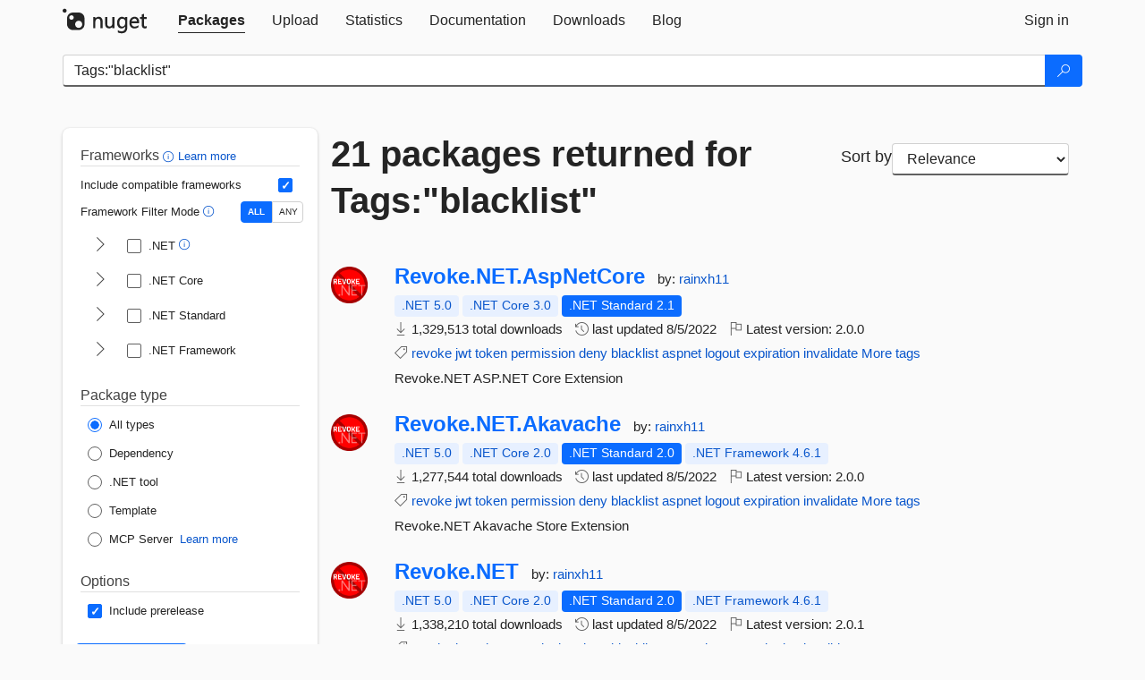

--- FILE ---
content_type: text/html; charset=utf-8
request_url: https://www.nuget.org/packages?q=Tags%3A%22blacklist%22
body_size: 15157
content:
<!DOCTYPE html>
<html lang="en">
<head>
    <meta charset="utf-8" />
    <meta http-equiv="X-UA-Compatible" content="IE=edge">
    <meta name="viewport" content="width=device-width, initial-scale=1">
        <meta name="robots" content="noindex">

        <link rel="canonical" href="https://www.nuget.org/packages?q=Tags%3A%22blacklist%22">

    
    

    <title>
        NuGet Gallery
        | Packages matching Tags:&quot;blacklist&quot;
    </title>

    <link href="/favicon.ico" rel="shortcut icon" type="image/x-icon" />
        <link title="NuGet.org" type="application/opensearchdescription+xml" href="/opensearch.xml" rel="search">

    <link href="/Content/gallery/css/site.min.css?v=1na5Q3HPVSkugniYsNxjmE134E1C4dpzFOT5rmDYA-E1" rel="stylesheet"/>

    <link href="/Content/gallery/css/bootstrap.min.css" rel="stylesheet"/>


    <script nonce="xTvTSCzdTNVqK0tSyC7hKFGn5uDITni2AwYrFD/mryk=">
        // Check the browser preferred color scheme
        const prefersDarkMode = window.matchMedia("(prefers-color-scheme: dark)").matches;
        const defaultTheme = prefersDarkMode ? "dark" : "light";
        const preferredTheme = localStorage.getItem("theme")

        // Check if the localStorage item is set, if not set it to the system theme
        if (!preferredTheme || !(preferredTheme === "dark" || preferredTheme === "light")) {
            localStorage.setItem("theme", "system");
        }

        if (preferredTheme === "light" || preferredTheme === "dark") {
            document.documentElement.setAttribute('data-theme', preferredTheme);
        }
        else {
            document.documentElement.setAttribute('data-theme', defaultTheme);
        }
    </script>

    <!-- HTML5 shim and Respond.js for IE8 support of HTML5 elements and media queries -->
    <!-- WARNING: Respond.js doesn't work if you view the page via file:// -->
    <!--[if lt IE 9]>
      <script src="https://oss.maxcdn.com/html5shiv/3.7.3/html5shiv.min.js"></script>
      <script src="https://oss.maxcdn.com/respond/1.4.2/respond.min.js"></script>
    <![endif]-->

    
    
    
    
                <script type="text/javascript">
                var appInsights = window.appInsights || function (config) {
                    function s(config) {
                        t[config] = function () {
                            var i = arguments;
                            t.queue.push(function () { t[config].apply(t, i) })
                        }
                    }

                    var t = { config: config }, r = document, f = window, e = "script", o = r.createElement(e), i, u;
                    for (o.src = config.url || "//js.monitor.azure.com/scripts/a/ai.0.js", r.getElementsByTagName(e)[0].parentNode.appendChild(o), t.cookie = r.cookie, t.queue = [], i = ["Event", "Exception", "Metric", "PageView", "Trace"]; i.length;) s("track" + i.pop());
                    return config.disableExceptionTracking || (i = "onerror", s("_" + i), u = f[i], f[i] = function (config, r, f, e, o) {
                        var s = u && u(config, r, f, e, o);
                        return s !== !0 && t["_" + i](config, r, f, e, o), s
                    }), t
                }({
                    instrumentationKey: 'df3a36b9-dfba-401c-82ab-35690083be3e',
                    samplingPercentage: 100
                });

                window.appInsights = appInsights;
                appInsights.trackPageView();
            </script>

</head>
<body >
    

<div id="cookie-banner"></div>




<nav class="navbar navbar-inverse" role="navigation">
    <div class="container">
        <div class="row">
            <div class="col-sm-12 text-center">
                <a href="#" id="skipToContent" class="showOnFocus" title="Skip To Content">Skip To Content</a>
            </div>
        </div>
        <div class="row">
            <div class="col-sm-12">
                <div class="navbar-header">
                    <button type="button" class="navbar-toggle collapsed" data-toggle="collapse" data-target="#navbar" aria-expanded="false" aria-controls="navbar">
                        <span class="sr-only">Toggle navigation</span>
                        <span class="icon-bar"></span>
                        <span class="icon-bar"></span>
                        <span class="icon-bar"></span>
                    </button>
                    <a href="/" class="home-link">
                        <div class="navbar-logo nuget-logo-image" alt="NuGet home" role="img" aria-label="NuGet Home"     onerror="this.src='https://nuget.org/Content/gallery/img/logo-header-94x29.png'; this.onerror = null;"
></div>
                    </a>
                </div>
                <div id="navbar" class="navbar-collapse collapse">
                    <ul class="nav navbar-nav" role="tablist">
                            <li class="active" role="presentation">
        <a role="tab" name="Packages" aria-selected="true" href="/packages" class="link-to-add-local-search-filters">
            <span>Packages</span>
        </a>
    </li>

                            <li class="" role="presentation">
        <a role="tab" name="Upload" aria-selected="false" href="/packages/manage/upload">
            <span>Upload</span>
        </a>
    </li>

    <li class="" role="presentation">
        <a role="tab" name="Statistics" aria-selected="false" href="/stats">
            <span>Statistics</span>
        </a>
    </li>
                                                    <li class="" role="presentation">
        <a role="tab" name="Documentation" aria-selected="false" href="https://docs.microsoft.com/nuget/">
            <span>Documentation</span>
        </a>
    </li>

                            <li class="" role="presentation">
        <a role="tab" name="Downloads" aria-selected="false" href="/downloads">
            <span>Downloads</span>
        </a>
    </li>

                            <li class="" role="presentation">
        <a role="tab" name="Blog" aria-selected="false" href="https://blog.nuget.org/">
            <span>Blog</span>
        </a>
    </li>

                    </ul>
                        <ul class="nav navbar-nav navbar-right" role="tablist">
    <li class="" role="presentation">
        <a role="tab" name="Sign in" aria-selected="false" href="/users/account/LogOn?returnUrl=%2Fpackages%3Fq%3DTags%253A%2522blacklist%2522" title="Sign in to an existing NuGet.org account">
            <span>Sign in</span>
        </a>
    </li>
                        </ul>
                </div>
            </div>
        </div>
    </div>

</nav>






    <div id="skippedToContent">
    






<form name="search" id="search-form" method="get" class="clearfix advanced-search-panel">
    <div id="search-bar-list-packages" class="navbar navbar-inverse">
        <div class="container search-container" aria-label="Package search bar">
            <div class="row">
                <div class="col-sm-12">
                    <div class="input-group">
    <input name="q" type="text" class="form-control input-brand" id="search" aria-label="Enter packages to search"
           placeholder="Search for packages..." autocomplete="off"
           value="Tags:&quot;blacklist&quot;"
            />
    <span class="input-group-btn">
        <button class="btn btn-brand btn-search" type="submit"
                title="Search for packages" aria-label="Search">
            <span class="ms-Icon ms-Icon--Search" aria-hidden="true"></span>
        </button>
    </span>
</div>
                    <div id="autocomplete-results-container" class="text-left" tabindex="0"></div>

<script type="text/html" id="autocomplete-results-row">
    <!-- ko if: $data -->
    <!-- ko if: $data.PackageRegistration -->
    <div class="col-sm-4 autocomplete-row-id autocomplete-row-data">
        <span data-bind="attr: { id: 'autocomplete-result-id-' + $data.PackageRegistration.Id, title: $data.PackageRegistration.Id }, text: $data.PackageRegistration.Id"></span>
    </div>
    <div class="col-sm-4 autocomplete-row-downloadcount text-right autocomplete-row-data">
        <span data-bind="text: $data.DownloadCount + ' downloads'"></span>
    </div>
    <div class="col-sm-4 autocomplete-row-owners text-left autocomplete-row-data">
        <span data-bind="text: $data.OwnersString + ' '"></span>
    </div>
    <!-- /ko -->
    <!-- ko ifnot: $data.PackageRegistration -->
    <div class="col-sm-12 autocomplete-row-id autocomplete-row-data">
        <span data-bind="attr: { id: 'autocomplete-result-id-' + $data, title: $data  }, text: $data"></span>
    </div>
    <!-- /ko -->
    <!-- /ko -->
</script>

<script type="text/html" id="autocomplete-results-template">
    <!-- ko if: $data.data.length > 0 -->
    <div data-bind="foreach: $data.data" id="autocomplete-results-list">
        <a data-bind="attr: { id: 'autocomplete-result-row-' + $data, href: '/packages/' + $data, title: $data }" tabindex="-1">
            <div data-bind="attr:{ id: 'autocomplete-container-' + $data }" class="autocomplete-results-row">
            </div>
        </a>
    </div>
    <!-- /ko -->
</script>

                </div>
            </div>
        </div>
    </div>
    <section role="main" class="container main-container page-list-packages">
        <div class="row clearfix no-margin">
            <div class="col-md-3 no-padding" id="filters-column">
                    <div class="toggle-advanced-search-panel">
                        <span>Advanced search filters</span>
                        <button class="advanced-search-toggle-button btn-brand-transparent" aria-label="Toggles search filters on narrow screens" aria-expanded="false" aria-controls="advancedSearchToggleButton" tabindex="0" id="advancedSearchToggleButton" type="button">
                            <i class="ms-Icon ms-Icon--ChevronDown" id="advancedSearchToggleChevron"></i>
                        </button>
                    </div>
                    <div class="row clearfix advanced-search-panel" id="advancedSearchPanel">
                        <input type="text" hidden id="frameworks" name="frameworks">
                        <input type="text" hidden id="tfms" name="tfms">
                            <div>
                                <fieldset id="frameworkfilters">
                                    <legend>
                                        Frameworks
                                        <a class="tooltip-target" href="javascript:void(0)" role="button" aria-labelledby="frameworksfiltersid">
                                            <i class="framework-filter-info-icon ms-Icon ms-Icon--Info"></i>
                                            <span class="tooltip-block" role="tooltip" id="frameworksfiltersid">
                                                <span class="tooltip-wrapper tooltip-with-icon popover right">
                                                    <span class="arrow"></span>
                                                    <span class="popover-content">
                                                        Filters packages based on the target frameworks they are compatible with.
                                                    </span>
                                                </span>
                                            </span>
                                        </a>
                                        <a href="https://learn.microsoft.com/nuget/consume-packages/finding-and-choosing-packages#advanced-filtering-and-sorting" class="frameworkfilters-info"
                                           aria-label="Learn more about advanced filtering and sorting">
                                            Learn more
                                        </a>
                                    </legend>
                                        <div class="computed-frameworks-option">
                                            <p>
                                                Include compatible frameworks
                                            </p>
                                            <label for="computed-frameworks-checkbox" class="brand-checkbox" aria-label="Include computed compatible frameworks when filtering for packages.">
                                                <input type="checkbox" id="computed-frameworks-checkbox" checked="checked">
                                            </label>
                                            <input type="hidden" id="includeComputedFrameworks" name="includeComputedFrameworks" value="true">
                                        </div>
                                        <div class="framework-filter-mode-option">
                                            <p>
                                                Framework Filter Mode
                                                <a class="tooltip-target" href="javascript:void(0)" role="button" aria-labelledby="frameworkfiltermodeid">
                                                    <i class="frameworkfiltermode-info ms-Icon ms-Icon--Info"></i>
                                                    <span class="tooltip-block" role="tooltip" id="frameworkfiltermodeid">
                                                        <span class="tooltip-wrapper tooltip-with-icon popover right">
                                                            <span class="arrow"></span>
                                                            <span class="popover-content">
                                                                Decides whether to show packages matching ALL of the selected Target Frameworks (TFMs), or ANY of them.
                                                            </span>
                                                        </span>
                                                    </span>
                                                </a>
                                            </p>
                                            <div class="toggle-switch-control">
                                                <input type="radio" id="all-selector" name="frameworkFilterMode" value="all" tabindex="0" checked />
                                                <label for="all-selector" aria-label="Show packages matching ALL of the selected Frameworks and TFMs.">ALL</label>
                                                <input type="radio" id="any-selector" name="frameworkFilterMode" value="any" tabindex="0"  />
                                                <label for="any-selector" aria-label="Show packages matching ANY of the selected Frameworks or TFMs.">ANY</label>
                                            </div>
                                        </div>
                                        <div class="frameworkGroup">
        <div class="frameworkGroupRow">
            <button type="button" class="btn-brand-transparent collapsible" tab="net" tabindex="0"
                    aria-label="shows and hides TFM filters for .NET" aria-expanded="false" aria-controls="nettab">
                <i class="ms-Icon ms-Icon--ChevronRight" id="netbutton"></i>
            </button>
            <label class="brand-checkbox">
                <input type="checkbox" id="net" class="framework">
                <span>.NET
                    <a class="tooltip-target" href="javascript:void(0)" role="button" aria-labelledby="dotnetframework-tooltip" style="vertical-align: middle">
                        <i class="ms-Icon ms-Icon--Info"></i>
                        <span class="tooltip-block" role="tooltip" id="dotnetframework-tooltip">
                            <span class="tooltip-wrapper tooltip-with-icon popover right">
                                <span class="arrow"></span>
                                <span class="popover-content">
                                    Selecting .NET will show you packages compatible with any of the individual frameworks within the .NET generation.
                                </span>
                            </span>
                        </span>
                    </a>
                </span>
            </label>
        </div>
        <div class="tfmTab" id="nettab">
            <ul>
                    <li>
                        <label class="brand-checkbox">
                            <input type="checkbox" id="net10.0" class="tfm" parent="net">
                            <span>net10.0</span>
                        </label>
                    </li>
                    <li>
                        <label class="brand-checkbox">
                            <input type="checkbox" id="net9.0" class="tfm" parent="net">
                            <span>net9.0</span>
                        </label>
                    </li>
                    <li>
                        <label class="brand-checkbox">
                            <input type="checkbox" id="net8.0" class="tfm" parent="net">
                            <span>net8.0</span>
                        </label>
                    </li>
                    <li>
                        <label class="brand-checkbox">
                            <input type="checkbox" id="net7.0" class="tfm" parent="net">
                            <span>net7.0</span>
                        </label>
                    </li>
                    <li>
                        <label class="brand-checkbox">
                            <input type="checkbox" id="net6.0" class="tfm" parent="net">
                            <span>net6.0</span>
                        </label>
                    </li>
                    <li>
                        <label class="brand-checkbox">
                            <input type="checkbox" id="net5.0" class="tfm" parent="net">
                            <span>net5.0</span>
                        </label>
                    </li>
            </ul>
        </div>
    </div>
    <div class="frameworkGroup">
        <div class="frameworkGroupRow">
            <button type="button" class="btn-brand-transparent collapsible" tab="netcoreapp" tabindex="0"
                    aria-label="shows and hides TFM filters for .NET Core" aria-expanded="false" aria-controls="netcoreapptab">
                <i class="ms-Icon ms-Icon--ChevronRight" id="netcoreappbutton"></i>
            </button>
            <label class="brand-checkbox">
                <input type="checkbox" id="netcoreapp" class="framework">
                <span>.NET Core
                </span>
            </label>
        </div>
        <div class="tfmTab" id="netcoreapptab">
            <ul>
                    <li>
                        <label class="brand-checkbox">
                            <input type="checkbox" id="netcoreapp3.1" class="tfm" parent="netcoreapp">
                            <span>netcoreapp3.1</span>
                        </label>
                    </li>
                    <li>
                        <label class="brand-checkbox">
                            <input type="checkbox" id="netcoreapp3.0" class="tfm" parent="netcoreapp">
                            <span>netcoreapp3.0</span>
                        </label>
                    </li>
                    <li>
                        <label class="brand-checkbox">
                            <input type="checkbox" id="netcoreapp2.2" class="tfm" parent="netcoreapp">
                            <span>netcoreapp2.2</span>
                        </label>
                    </li>
                    <li>
                        <label class="brand-checkbox">
                            <input type="checkbox" id="netcoreapp2.1" class="tfm" parent="netcoreapp">
                            <span>netcoreapp2.1</span>
                        </label>
                    </li>
                    <li>
                        <label class="brand-checkbox">
                            <input type="checkbox" id="netcoreapp2.0" class="tfm" parent="netcoreapp">
                            <span>netcoreapp2.0</span>
                        </label>
                    </li>
                    <li>
                        <label class="brand-checkbox">
                            <input type="checkbox" id="netcoreapp1.1" class="tfm" parent="netcoreapp">
                            <span>netcoreapp1.1</span>
                        </label>
                    </li>
                    <li>
                        <label class="brand-checkbox">
                            <input type="checkbox" id="netcoreapp1.0" class="tfm" parent="netcoreapp">
                            <span>netcoreapp1.0</span>
                        </label>
                    </li>
            </ul>
        </div>
    </div>
    <div class="frameworkGroup">
        <div class="frameworkGroupRow">
            <button type="button" class="btn-brand-transparent collapsible" tab="netstandard" tabindex="0"
                    aria-label="shows and hides TFM filters for .NET Standard" aria-expanded="false" aria-controls="netstandardtab">
                <i class="ms-Icon ms-Icon--ChevronRight" id="netstandardbutton"></i>
            </button>
            <label class="brand-checkbox">
                <input type="checkbox" id="netstandard" class="framework">
                <span>.NET Standard
                </span>
            </label>
        </div>
        <div class="tfmTab" id="netstandardtab">
            <ul>
                    <li>
                        <label class="brand-checkbox">
                            <input type="checkbox" id="netstandard2.1" class="tfm" parent="netstandard">
                            <span>netstandard2.1</span>
                        </label>
                    </li>
                    <li>
                        <label class="brand-checkbox">
                            <input type="checkbox" id="netstandard2.0" class="tfm" parent="netstandard">
                            <span>netstandard2.0</span>
                        </label>
                    </li>
                    <li>
                        <label class="brand-checkbox">
                            <input type="checkbox" id="netstandard1.6" class="tfm" parent="netstandard">
                            <span>netstandard1.6</span>
                        </label>
                    </li>
                    <li>
                        <label class="brand-checkbox">
                            <input type="checkbox" id="netstandard1.5" class="tfm" parent="netstandard">
                            <span>netstandard1.5</span>
                        </label>
                    </li>
                    <li>
                        <label class="brand-checkbox">
                            <input type="checkbox" id="netstandard1.4" class="tfm" parent="netstandard">
                            <span>netstandard1.4</span>
                        </label>
                    </li>
                    <li>
                        <label class="brand-checkbox">
                            <input type="checkbox" id="netstandard1.3" class="tfm" parent="netstandard">
                            <span>netstandard1.3</span>
                        </label>
                    </li>
                    <li>
                        <label class="brand-checkbox">
                            <input type="checkbox" id="netstandard1.2" class="tfm" parent="netstandard">
                            <span>netstandard1.2</span>
                        </label>
                    </li>
                    <li>
                        <label class="brand-checkbox">
                            <input type="checkbox" id="netstandard1.1" class="tfm" parent="netstandard">
                            <span>netstandard1.1</span>
                        </label>
                    </li>
                    <li>
                        <label class="brand-checkbox">
                            <input type="checkbox" id="netstandard1.0" class="tfm" parent="netstandard">
                            <span>netstandard1.0</span>
                        </label>
                    </li>
            </ul>
        </div>
    </div>
    <div class="frameworkGroup">
        <div class="frameworkGroupRow">
            <button type="button" class="btn-brand-transparent collapsible" tab="netframework" tabindex="0"
                    aria-label="shows and hides TFM filters for .NET Framework" aria-expanded="false" aria-controls="netframeworktab">
                <i class="ms-Icon ms-Icon--ChevronRight" id="netframeworkbutton"></i>
            </button>
            <label class="brand-checkbox">
                <input type="checkbox" id="netframework" class="framework">
                <span>.NET Framework
                </span>
            </label>
        </div>
        <div class="tfmTab" id="netframeworktab">
            <ul>
                    <li>
                        <label class="brand-checkbox">
                            <input type="checkbox" id="net481" class="tfm" parent="netframework">
                            <span>net481</span>
                        </label>
                    </li>
                    <li>
                        <label class="brand-checkbox">
                            <input type="checkbox" id="net48" class="tfm" parent="netframework">
                            <span>net48</span>
                        </label>
                    </li>
                    <li>
                        <label class="brand-checkbox">
                            <input type="checkbox" id="net472" class="tfm" parent="netframework">
                            <span>net472</span>
                        </label>
                    </li>
                    <li>
                        <label class="brand-checkbox">
                            <input type="checkbox" id="net471" class="tfm" parent="netframework">
                            <span>net471</span>
                        </label>
                    </li>
                    <li>
                        <label class="brand-checkbox">
                            <input type="checkbox" id="net47" class="tfm" parent="netframework">
                            <span>net47</span>
                        </label>
                    </li>
                    <li>
                        <label class="brand-checkbox">
                            <input type="checkbox" id="net462" class="tfm" parent="netframework">
                            <span>net462</span>
                        </label>
                    </li>
                    <li>
                        <label class="brand-checkbox">
                            <input type="checkbox" id="net461" class="tfm" parent="netframework">
                            <span>net461</span>
                        </label>
                    </li>
                    <li>
                        <label class="brand-checkbox">
                            <input type="checkbox" id="net46" class="tfm" parent="netframework">
                            <span>net46</span>
                        </label>
                    </li>
                    <li>
                        <label class="brand-checkbox">
                            <input type="checkbox" id="net452" class="tfm" parent="netframework">
                            <span>net452</span>
                        </label>
                    </li>
                    <li>
                        <label class="brand-checkbox">
                            <input type="checkbox" id="net451" class="tfm" parent="netframework">
                            <span>net451</span>
                        </label>
                    </li>
                    <li>
                        <label class="brand-checkbox">
                            <input type="checkbox" id="net45" class="tfm" parent="netframework">
                            <span>net45</span>
                        </label>
                    </li>
                    <li>
                        <label class="brand-checkbox">
                            <input type="checkbox" id="net40" class="tfm" parent="netframework">
                            <span>net40</span>
                        </label>
                    </li>
                    <li>
                        <label class="brand-checkbox">
                            <input type="checkbox" id="net35" class="tfm" parent="netframework">
                            <span>net35</span>
                        </label>
                    </li>
                    <li>
                        <label class="brand-checkbox">
                            <input type="checkbox" id="net30" class="tfm" parent="netframework">
                            <span>net30</span>
                        </label>
                    </li>
                    <li>
                        <label class="brand-checkbox">
                            <input type="checkbox" id="net20" class="tfm" parent="netframework">
                            <span>net20</span>
                        </label>
                    </li>
            </ul>
        </div>
    </div>
                                </fieldset>
                            </div>
                                                <div>
                            <fieldset id="packagetype">
                                <legend>Package type</legend>
    <div style="display: flex;">
        <label aria-label="Package Type: All types" class="brand-radio">
            <input type="radio" name="packagetype" checked value="">
            <span>All types</span>
        </label>
    </div>
    <div style="display: flex;">
        <label aria-label="Package Type: Dependency" class="brand-radio">
            <input type="radio" name="packagetype"  value="dependency">
            <span>Dependency</span>
        </label>
    </div>
    <div style="display: flex;">
        <label aria-label="Package Type: .NET tool" class="brand-radio">
            <input type="radio" name="packagetype"  value="dotnettool">
            <span>.NET tool</span>
        </label>
    </div>
    <div style="display: flex;">
        <label aria-label="Package Type: Template" class="brand-radio">
            <input type="radio" name="packagetype"  value="template">
            <span>Template</span>
        </label>
    </div>
    <div style="display: flex;">
        <label aria-label="Package Type: MCP Server" class="brand-radio">
            <input type="radio" name="packagetype"  value="mcpserver">
            <span>MCP Server</span>
        </label>
            <a href="https://aka.ms/nuget/mcp/concepts" class="mcp-learn-more"
               aria-label="Learn more about NuGet MCP server packages">
                Learn more
            </a>
    </div>
                            </fieldset>
                        </div>
                        <div>
                            <fieldset>
                                <legend>Options</legend>
                                <div class="prerel-option">
                                    <label class="brand-checkbox" aria-label="Options: Include prerelease">
                                        <input id="prerel-checkbox" type="checkbox" checked="checked">
                                        <span>
                                            Include prerelease
                                        </span>
                                    </label>
                                </div>
                            </fieldset>
                        </div>
                        <div class="row clearfix no-margin">
                            <div class="col-xs-6 col-sm-6 col-md-6 col-lg-6 apply-btn">
                                <input class="btn btn-brand form-control" type="submit" value="Apply">
                            </div>
                            <div class="col-xs-6 col-sm-6 col-md-6 col-lg-6 reset-btn">
                                <input class="btn form-control btn-brand-transparent" type="button" value="Reset" id="reset-advanced-search">
                            </div>
                        </div>
                        <input type="hidden" id="prerel" name="prerel" value="true">
                    </div>
            </div>
            <div class="col-md-9" id="results-column">
                <div class="row">
                    <div class="col-md-8">
                        <h1 tabindex="0">
                                    21 packages
                                returned for Tags:&quot;blacklist&quot;
                        </h1>
                    </div>
                        <div class="sortby col-md-4">
                            <label for="sortby" class="">Sort by</label>
                            <select name="sortby" id="sortby" form="search-form" aria-label="sort package search results by" class="form-control select-brand">
                                <option value="relevance" aria-label="Sort By: Relevance" selected>Relevance</option>
                                <option value="totalDownloads-desc" aria-label="Sort By: Downloads" >Downloads</option>
                                <option value="created-desc" aria-label="Sort By: Recently updated" >Recently updated</option>
                            </select>
                        </div>
                </div>


                <ul class="list-packages">



<li class="package">

    <div class="row">
        <div class="col-sm-1 hidden-xs hidden-sm col-package-icon">
            <img class="package-icon img-responsive" aria-hidden="true" alt=""
                 src="https://api.nuget.org/v3-flatcontainer/revoke.net.aspnetcore/2.0.0/icon"     onerror="this.className='package-icon img-responsive package-default-icon'; this.onerror = null;"
/>
        </div>
        <div class="col-sm-11">
            <div class="package-header">
                <h2 class="package-title">
                    <a class="package-title"
                        href="/packages/Revoke.NET.AspNetCore"
                                                    data-track="search-selection" data-track-value="0" data-click-source="PackageId"
                            data-package-id="Revoke.NET.AspNetCore" data-package-version="2.0.0" data-use-version="False"
>
                            Revoke.<wbr>NET.<wbr>AspNetCore
                    </a>
                </h2>




                    <span class="package-by">
                        by:
                            <a href="/profiles/rainxh11" title="View rainxh11's profile"
                                                                    data-track="search-selection" data-track-value="0" data-click-source="Owner"
                                    data-package-id="Revoke.NET.AspNetCore" data-package-version="2.0.0" data-use-version="False"
                                    data-owner="rainxh11"
>
                                    rainxh11
                            </a>
                    </span>
            </div>

            <ul class="package-list">
                <li class="package-tfm-badges">
                    




<div class="framework framework-badges">
    <a href=/packages/Revoke.NET.AspNetCore/2.0.0#supportedframeworks-body-tab
         data-track="search-selection" data-track-value="0" data-click-source="FrameworkBadge"
         data-package-id="Revoke.NET.AspNetCore" data-package-version="2.0.0"
         data-badge-framework="net5.0" data-badge-is-computed="True"
         class="tooltip-target"
>
        <span class=framework-badge-computed>
            .NET 5.0
        </span>
        <span class="tooltip-block">
            <span class="tooltip-wrapper popover right" role="tooltip">
                <span class="arrow"></span>
                <span class="popover-content">
                    This package is compatible with .NET 5.0 or higher.
                </span>
            </span>
        </span>
    </a>
        <a href=/packages/Revoke.NET.AspNetCore/2.0.0#supportedframeworks-body-tab
         data-track="search-selection" data-track-value="0" data-click-source="FrameworkBadge"
         data-package-id="Revoke.NET.AspNetCore" data-package-version="2.0.0"
         data-badge-framework="netcoreapp3.0" data-badge-is-computed="True"
         class="tooltip-target"
>
        <span class=framework-badge-computed>
            .NET Core 3.0
        </span>
        <span class="tooltip-block">
            <span class="tooltip-wrapper popover right" role="tooltip">
                <span class="arrow"></span>
                <span class="popover-content">
                    This package is compatible with .NET Core 3.0 or higher.
                </span>
            </span>
        </span>
    </a>
        <a href=/packages/Revoke.NET.AspNetCore/2.0.0#supportedframeworks-body-tab
         data-track="search-selection" data-track-value="0" data-click-source="FrameworkBadge"
         data-package-id="Revoke.NET.AspNetCore" data-package-version="2.0.0"
         data-badge-framework="netstandard2.1" data-badge-is-computed="False"
         class="tooltip-target"
>
        <span class=framework-badge-asset>
            .NET Standard 2.1
        </span>
        <span class="tooltip-block">
            <span class="tooltip-wrapper popover right" role="tooltip">
                <span class="arrow"></span>
                <span class="popover-content">
                    This package targets .NET Standard 2.1. The package is compatible with this framework or higher.
                </span>
            </span>
        </span>
    </a>
    </div>
                </li>
                <li>
                    <span class="icon-text">
                        <i class="ms-Icon ms-Icon--Download" aria-hidden="true"></i>
                        1,329,513 total downloads
                    </span>
                </li>
                <li>
                    <span class="icon-text">
                        <i class="ms-Icon ms-Icon--History" aria-hidden="true"></i>
                        last updated <span data-datetime="2022-08-05T20:26:13.2470000+00:00">8/5/2022</span>
                    </span>
                </li>
                <li>
                    <span class="icon-text">
                        <i class="ms-Icon ms-Icon--Flag" aria-hidden="true"></i>
                        Latest version: <span class="text-nowrap">2.0.0 </span>
                    </span>
                </li>
                    <li class="package-tags">
                        <span class="icon-text">
                            <i class="ms-Icon ms-Icon--Tag" aria-hidden="true"></i>

                                <a href="/packages?q=Tags%3A%22revoke%22" title="Search for revoke">revoke</a>
                                <a href="/packages?q=Tags%3A%22jwt%22" title="Search for jwt">jwt</a>
                                <a href="/packages?q=Tags%3A%22token%22" title="Search for token">token</a>
                                <a href="/packages?q=Tags%3A%22permission%22" title="Search for permission">permission</a>
                                <a href="/packages?q=Tags%3A%22deny%22" title="Search for deny">deny</a>
                                <a href="/packages?q=Tags%3A%22blacklist%22" title="Search for blacklist">blacklist</a>
                                <a href="/packages?q=Tags%3A%22aspnet%22" title="Search for aspnet">aspnet</a>
                                <a href="/packages?q=Tags%3A%22logout%22" title="Search for logout">logout</a>
                                <a href="/packages?q=Tags%3A%22expiration%22" title="Search for expiration">expiration</a>
                                                            <span class="text-nowrap">
                                    <a href="/packages?q=Tags%3A%22invalidate%22" title="Search for invalidate">invalidate</a>
                                    <a href="/packages/Revoke.NET.AspNetCore/" title="View more tags">More tags</a>
                                </span>
                        </span>
                    </li>
            </ul>

            <div class="package-details">
                Revoke.NET ASP.NET Core Extension
            </div>
        </div>
    </div>
</li>


<li class="package">

    <div class="row">
        <div class="col-sm-1 hidden-xs hidden-sm col-package-icon">
            <img class="package-icon img-responsive" aria-hidden="true" alt=""
                 src="https://api.nuget.org/v3-flatcontainer/revoke.net.akavache/2.0.0/icon"     onerror="this.className='package-icon img-responsive package-default-icon'; this.onerror = null;"
/>
        </div>
        <div class="col-sm-11">
            <div class="package-header">
                <h2 class="package-title">
                    <a class="package-title"
                        href="/packages/Revoke.NET.Akavache"
                                                    data-track="search-selection" data-track-value="1" data-click-source="PackageId"
                            data-package-id="Revoke.NET.Akavache" data-package-version="2.0.0" data-use-version="False"
>
                            Revoke.<wbr>NET.<wbr>Akavache
                    </a>
                </h2>




                    <span class="package-by">
                        by:
                            <a href="/profiles/rainxh11" title="View rainxh11's profile"
                                                                    data-track="search-selection" data-track-value="1" data-click-source="Owner"
                                    data-package-id="Revoke.NET.Akavache" data-package-version="2.0.0" data-use-version="False"
                                    data-owner="rainxh11"
>
                                    rainxh11
                            </a>
                    </span>
            </div>

            <ul class="package-list">
                <li class="package-tfm-badges">
                    




<div class="framework framework-badges">
    <a href=/packages/Revoke.NET.Akavache/2.0.0#supportedframeworks-body-tab
         data-track="search-selection" data-track-value="1" data-click-source="FrameworkBadge"
         data-package-id="Revoke.NET.Akavache" data-package-version="2.0.0"
         data-badge-framework="net5.0" data-badge-is-computed="True"
         class="tooltip-target"
>
        <span class=framework-badge-computed>
            .NET 5.0
        </span>
        <span class="tooltip-block">
            <span class="tooltip-wrapper popover right" role="tooltip">
                <span class="arrow"></span>
                <span class="popover-content">
                    This package is compatible with .NET 5.0 or higher.
                </span>
            </span>
        </span>
    </a>
        <a href=/packages/Revoke.NET.Akavache/2.0.0#supportedframeworks-body-tab
         data-track="search-selection" data-track-value="1" data-click-source="FrameworkBadge"
         data-package-id="Revoke.NET.Akavache" data-package-version="2.0.0"
         data-badge-framework="netcoreapp2.0" data-badge-is-computed="True"
         class="tooltip-target"
>
        <span class=framework-badge-computed>
            .NET Core 2.0
        </span>
        <span class="tooltip-block">
            <span class="tooltip-wrapper popover right" role="tooltip">
                <span class="arrow"></span>
                <span class="popover-content">
                    This package is compatible with .NET Core 2.0 or higher.
                </span>
            </span>
        </span>
    </a>
        <a href=/packages/Revoke.NET.Akavache/2.0.0#supportedframeworks-body-tab
         data-track="search-selection" data-track-value="1" data-click-source="FrameworkBadge"
         data-package-id="Revoke.NET.Akavache" data-package-version="2.0.0"
         data-badge-framework="netstandard2.0" data-badge-is-computed="False"
         class="tooltip-target"
>
        <span class=framework-badge-asset>
            .NET Standard 2.0
        </span>
        <span class="tooltip-block">
            <span class="tooltip-wrapper popover right" role="tooltip">
                <span class="arrow"></span>
                <span class="popover-content">
                    This package targets .NET Standard 2.0. The package is compatible with this framework or higher.
                </span>
            </span>
        </span>
    </a>
        <a href=/packages/Revoke.NET.Akavache/2.0.0#supportedframeworks-body-tab
         data-track="search-selection" data-track-value="1" data-click-source="FrameworkBadge"
         data-package-id="Revoke.NET.Akavache" data-package-version="2.0.0"
         data-badge-framework="net461" data-badge-is-computed="True"
         class="tooltip-target"
>
        <span class=framework-badge-computed>
            .NET Framework 4.6.1
        </span>
        <span class="tooltip-block">
            <span class="tooltip-wrapper popover right" role="tooltip">
                <span class="arrow"></span>
                <span class="popover-content">
                    This package is compatible with .NET Framework 4.6.1 or higher.
                </span>
            </span>
        </span>
    </a>
</div>
                </li>
                <li>
                    <span class="icon-text">
                        <i class="ms-Icon ms-Icon--Download" aria-hidden="true"></i>
                        1,277,544 total downloads
                    </span>
                </li>
                <li>
                    <span class="icon-text">
                        <i class="ms-Icon ms-Icon--History" aria-hidden="true"></i>
                        last updated <span data-datetime="2022-08-05T20:25:29.0100000+00:00">8/5/2022</span>
                    </span>
                </li>
                <li>
                    <span class="icon-text">
                        <i class="ms-Icon ms-Icon--Flag" aria-hidden="true"></i>
                        Latest version: <span class="text-nowrap">2.0.0 </span>
                    </span>
                </li>
                    <li class="package-tags">
                        <span class="icon-text">
                            <i class="ms-Icon ms-Icon--Tag" aria-hidden="true"></i>

                                <a href="/packages?q=Tags%3A%22revoke%22" title="Search for revoke">revoke</a>
                                <a href="/packages?q=Tags%3A%22jwt%22" title="Search for jwt">jwt</a>
                                <a href="/packages?q=Tags%3A%22token%22" title="Search for token">token</a>
                                <a href="/packages?q=Tags%3A%22permission%22" title="Search for permission">permission</a>
                                <a href="/packages?q=Tags%3A%22deny%22" title="Search for deny">deny</a>
                                <a href="/packages?q=Tags%3A%22blacklist%22" title="Search for blacklist">blacklist</a>
                                <a href="/packages?q=Tags%3A%22aspnet%22" title="Search for aspnet">aspnet</a>
                                <a href="/packages?q=Tags%3A%22logout%22" title="Search for logout">logout</a>
                                <a href="/packages?q=Tags%3A%22expiration%22" title="Search for expiration">expiration</a>
                                                            <span class="text-nowrap">
                                    <a href="/packages?q=Tags%3A%22invalidate%22" title="Search for invalidate">invalidate</a>
                                    <a href="/packages/Revoke.NET.Akavache/" title="View more tags">More tags</a>
                                </span>
                        </span>
                    </li>
            </ul>

            <div class="package-details">
                Revoke.NET Akavache Store Extension
            </div>
        </div>
    </div>
</li>


<li class="package">

    <div class="row">
        <div class="col-sm-1 hidden-xs hidden-sm col-package-icon">
            <img class="package-icon img-responsive" aria-hidden="true" alt=""
                 src="https://api.nuget.org/v3-flatcontainer/revoke.net/2.0.1/icon"     onerror="this.className='package-icon img-responsive package-default-icon'; this.onerror = null;"
/>
        </div>
        <div class="col-sm-11">
            <div class="package-header">
                <h2 class="package-title">
                    <a class="package-title"
                        href="/packages/Revoke.NET"
                                                    data-track="search-selection" data-track-value="2" data-click-source="PackageId"
                            data-package-id="Revoke.NET" data-package-version="2.0.1" data-use-version="False"
>
                            Revoke.<wbr>NET
                    </a>
                </h2>




                    <span class="package-by">
                        by:
                            <a href="/profiles/rainxh11" title="View rainxh11's profile"
                                                                    data-track="search-selection" data-track-value="2" data-click-source="Owner"
                                    data-package-id="Revoke.NET" data-package-version="2.0.1" data-use-version="False"
                                    data-owner="rainxh11"
>
                                    rainxh11
                            </a>
                    </span>
            </div>

            <ul class="package-list">
                <li class="package-tfm-badges">
                    




<div class="framework framework-badges">
    <a href=/packages/Revoke.NET/2.0.1#supportedframeworks-body-tab
         data-track="search-selection" data-track-value="2" data-click-source="FrameworkBadge"
         data-package-id="Revoke.NET" data-package-version="2.0.1"
         data-badge-framework="net5.0" data-badge-is-computed="True"
         class="tooltip-target"
>
        <span class=framework-badge-computed>
            .NET 5.0
        </span>
        <span class="tooltip-block">
            <span class="tooltip-wrapper popover right" role="tooltip">
                <span class="arrow"></span>
                <span class="popover-content">
                    This package is compatible with .NET 5.0 or higher.
                </span>
            </span>
        </span>
    </a>
        <a href=/packages/Revoke.NET/2.0.1#supportedframeworks-body-tab
         data-track="search-selection" data-track-value="2" data-click-source="FrameworkBadge"
         data-package-id="Revoke.NET" data-package-version="2.0.1"
         data-badge-framework="netcoreapp2.0" data-badge-is-computed="True"
         class="tooltip-target"
>
        <span class=framework-badge-computed>
            .NET Core 2.0
        </span>
        <span class="tooltip-block">
            <span class="tooltip-wrapper popover right" role="tooltip">
                <span class="arrow"></span>
                <span class="popover-content">
                    This package is compatible with .NET Core 2.0 or higher.
                </span>
            </span>
        </span>
    </a>
        <a href=/packages/Revoke.NET/2.0.1#supportedframeworks-body-tab
         data-track="search-selection" data-track-value="2" data-click-source="FrameworkBadge"
         data-package-id="Revoke.NET" data-package-version="2.0.1"
         data-badge-framework="netstandard2.0" data-badge-is-computed="False"
         class="tooltip-target"
>
        <span class=framework-badge-asset>
            .NET Standard 2.0
        </span>
        <span class="tooltip-block">
            <span class="tooltip-wrapper popover right" role="tooltip">
                <span class="arrow"></span>
                <span class="popover-content">
                    This package targets .NET Standard 2.0. The package is compatible with this framework or higher.
                </span>
            </span>
        </span>
    </a>
        <a href=/packages/Revoke.NET/2.0.1#supportedframeworks-body-tab
         data-track="search-selection" data-track-value="2" data-click-source="FrameworkBadge"
         data-package-id="Revoke.NET" data-package-version="2.0.1"
         data-badge-framework="net461" data-badge-is-computed="True"
         class="tooltip-target"
>
        <span class=framework-badge-computed>
            .NET Framework 4.6.1
        </span>
        <span class="tooltip-block">
            <span class="tooltip-wrapper popover right" role="tooltip">
                <span class="arrow"></span>
                <span class="popover-content">
                    This package is compatible with .NET Framework 4.6.1 or higher.
                </span>
            </span>
        </span>
    </a>
</div>
                </li>
                <li>
                    <span class="icon-text">
                        <i class="ms-Icon ms-Icon--Download" aria-hidden="true"></i>
                        1,338,210 total downloads
                    </span>
                </li>
                <li>
                    <span class="icon-text">
                        <i class="ms-Icon ms-Icon--History" aria-hidden="true"></i>
                        last updated <span data-datetime="2022-08-05T19:40:28.7800000+00:00">8/5/2022</span>
                    </span>
                </li>
                <li>
                    <span class="icon-text">
                        <i class="ms-Icon ms-Icon--Flag" aria-hidden="true"></i>
                        Latest version: <span class="text-nowrap">2.0.1 </span>
                    </span>
                </li>
                    <li class="package-tags">
                        <span class="icon-text">
                            <i class="ms-Icon ms-Icon--Tag" aria-hidden="true"></i>

                                <a href="/packages?q=Tags%3A%22revoke%22" title="Search for revoke">revoke</a>
                                <a href="/packages?q=Tags%3A%22jwt%22" title="Search for jwt">jwt</a>
                                <a href="/packages?q=Tags%3A%22token%22" title="Search for token">token</a>
                                <a href="/packages?q=Tags%3A%22permission%22" title="Search for permission">permission</a>
                                <a href="/packages?q=Tags%3A%22deny%22" title="Search for deny">deny</a>
                                <a href="/packages?q=Tags%3A%22blacklist%22" title="Search for blacklist">blacklist</a>
                                <a href="/packages?q=Tags%3A%22aspnet%22" title="Search for aspnet">aspnet</a>
                                <a href="/packages?q=Tags%3A%22logout%22" title="Search for logout">logout</a>
                                <a href="/packages?q=Tags%3A%22expiration%22" title="Search for expiration">expiration</a>
                                                            <span class="text-nowrap">
                                    <a href="/packages?q=Tags%3A%22invalidate%22" title="Search for invalidate">invalidate</a>
                                    <a href="/packages/Revoke.NET/" title="View more tags">More tags</a>
                                </span>
                        </span>
                    </li>
            </ul>

            <div class="package-details">
                .NET Utility to blacklist and revoke access to stuff
            </div>
        </div>
    </div>
</li>


<li class="package">

    <div class="row">
        <div class="col-sm-1 hidden-xs hidden-sm col-package-icon">
            <img class="package-icon img-responsive" aria-hidden="true" alt=""
                 src="https://api.nuget.org/v3-flatcontainer/revoke.net.mongodb/2.0.0/icon"     onerror="this.className='package-icon img-responsive package-default-icon'; this.onerror = null;"
/>
        </div>
        <div class="col-sm-11">
            <div class="package-header">
                <h2 class="package-title">
                    <a class="package-title"
                        href="/packages/Revoke.NET.MongoDB"
                                                    data-track="search-selection" data-track-value="3" data-click-source="PackageId"
                            data-package-id="Revoke.NET.MongoDB" data-package-version="2.0.0" data-use-version="False"
>
                            Revoke.<wbr>NET.<wbr>MongoDB
                    </a>
                </h2>




                    <span class="package-by">
                        by:
                            <a href="/profiles/rainxh11" title="View rainxh11's profile"
                                                                    data-track="search-selection" data-track-value="3" data-click-source="Owner"
                                    data-package-id="Revoke.NET.MongoDB" data-package-version="2.0.0" data-use-version="False"
                                    data-owner="rainxh11"
>
                                    rainxh11
                            </a>
                    </span>
            </div>

            <ul class="package-list">
                <li class="package-tfm-badges">
                    




<div class="framework framework-badges">
    <a href=/packages/Revoke.NET.MongoDB/2.0.0#supportedframeworks-body-tab
         data-track="search-selection" data-track-value="3" data-click-source="FrameworkBadge"
         data-package-id="Revoke.NET.MongoDB" data-package-version="2.0.0"
         data-badge-framework="net5.0" data-badge-is-computed="True"
         class="tooltip-target"
>
        <span class=framework-badge-computed>
            .NET 5.0
        </span>
        <span class="tooltip-block">
            <span class="tooltip-wrapper popover right" role="tooltip">
                <span class="arrow"></span>
                <span class="popover-content">
                    This package is compatible with .NET 5.0 or higher.
                </span>
            </span>
        </span>
    </a>
        <a href=/packages/Revoke.NET.MongoDB/2.0.0#supportedframeworks-body-tab
         data-track="search-selection" data-track-value="3" data-click-source="FrameworkBadge"
         data-package-id="Revoke.NET.MongoDB" data-package-version="2.0.0"
         data-badge-framework="netcoreapp2.0" data-badge-is-computed="True"
         class="tooltip-target"
>
        <span class=framework-badge-computed>
            .NET Core 2.0
        </span>
        <span class="tooltip-block">
            <span class="tooltip-wrapper popover right" role="tooltip">
                <span class="arrow"></span>
                <span class="popover-content">
                    This package is compatible with .NET Core 2.0 or higher.
                </span>
            </span>
        </span>
    </a>
        <a href=/packages/Revoke.NET.MongoDB/2.0.0#supportedframeworks-body-tab
         data-track="search-selection" data-track-value="3" data-click-source="FrameworkBadge"
         data-package-id="Revoke.NET.MongoDB" data-package-version="2.0.0"
         data-badge-framework="netstandard2.0" data-badge-is-computed="False"
         class="tooltip-target"
>
        <span class=framework-badge-asset>
            .NET Standard 2.0
        </span>
        <span class="tooltip-block">
            <span class="tooltip-wrapper popover right" role="tooltip">
                <span class="arrow"></span>
                <span class="popover-content">
                    This package targets .NET Standard 2.0. The package is compatible with this framework or higher.
                </span>
            </span>
        </span>
    </a>
        <a href=/packages/Revoke.NET.MongoDB/2.0.0#supportedframeworks-body-tab
         data-track="search-selection" data-track-value="3" data-click-source="FrameworkBadge"
         data-package-id="Revoke.NET.MongoDB" data-package-version="2.0.0"
         data-badge-framework="net461" data-badge-is-computed="True"
         class="tooltip-target"
>
        <span class=framework-badge-computed>
            .NET Framework 4.6.1
        </span>
        <span class="tooltip-block">
            <span class="tooltip-wrapper popover right" role="tooltip">
                <span class="arrow"></span>
                <span class="popover-content">
                    This package is compatible with .NET Framework 4.6.1 or higher.
                </span>
            </span>
        </span>
    </a>
</div>
                </li>
                <li>
                    <span class="icon-text">
                        <i class="ms-Icon ms-Icon--Download" aria-hidden="true"></i>
                        1,328,833 total downloads
                    </span>
                </li>
                <li>
                    <span class="icon-text">
                        <i class="ms-Icon ms-Icon--History" aria-hidden="true"></i>
                        last updated <span data-datetime="2022-08-05T20:26:55.6400000+00:00">8/5/2022</span>
                    </span>
                </li>
                <li>
                    <span class="icon-text">
                        <i class="ms-Icon ms-Icon--Flag" aria-hidden="true"></i>
                        Latest version: <span class="text-nowrap">2.0.0 </span>
                    </span>
                </li>
                    <li class="package-tags">
                        <span class="icon-text">
                            <i class="ms-Icon ms-Icon--Tag" aria-hidden="true"></i>

                                <a href="/packages?q=Tags%3A%22revoke%22" title="Search for revoke">revoke</a>
                                <a href="/packages?q=Tags%3A%22jwt%22" title="Search for jwt">jwt</a>
                                <a href="/packages?q=Tags%3A%22token%22" title="Search for token">token</a>
                                <a href="/packages?q=Tags%3A%22permission%22" title="Search for permission">permission</a>
                                <a href="/packages?q=Tags%3A%22deny%22" title="Search for deny">deny</a>
                                <a href="/packages?q=Tags%3A%22blacklist%22" title="Search for blacklist">blacklist</a>
                                <a href="/packages?q=Tags%3A%22aspnet%22" title="Search for aspnet">aspnet</a>
                                <a href="/packages?q=Tags%3A%22logout%22" title="Search for logout">logout</a>
                                <a href="/packages?q=Tags%3A%22expiration%22" title="Search for expiration">expiration</a>
                                                            <span class="text-nowrap">
                                    <a href="/packages?q=Tags%3A%22invalidate%22" title="Search for invalidate">invalidate</a>
                                    <a href="/packages/Revoke.NET.MongoDB/" title="View more tags">More tags</a>
                                </span>
                        </span>
                    </li>
            </ul>

            <div class="package-details">
                Revoke.NET MongoDB Store Extension
            </div>
        </div>
    </div>
</li>


<li class="package">

    <div class="row">
        <div class="col-sm-1 hidden-xs hidden-sm col-package-icon">
            <img class="package-icon img-responsive package-default-icon" aria-hidden="true" alt=""     onerror="this.className='package-icon img-responsive package-default-icon'; this.onerror = null;"
/>
        </div>
        <div class="col-sm-11">
            <div class="package-header">
                <h2 class="package-title">
                    <a class="package-title"
                        href="/packages/ZNetCS.AspNetCore.IPFiltering"
                                                    data-track="search-selection" data-track-value="4" data-click-source="PackageId"
                            data-package-id="ZNetCS.AspNetCore.IPFiltering" data-package-version="10.0.0" data-use-version="False"
>
                            ZNetCS.<wbr>AspNetCore.<wbr>IPFiltering
                    </a>
                </h2>




                    <span class="package-by">
                        by:
                            <a href="/profiles/msmolka" title="View msmolka's profile"
                                                                    data-track="search-selection" data-track-value="4" data-click-source="Owner"
                                    data-package-id="ZNetCS.AspNetCore.IPFiltering" data-package-version="10.0.0" data-use-version="False"
                                    data-owner="msmolka"
>
                                    msmolka
                            </a>
                    </span>
            </div>

            <ul class="package-list">
                <li class="package-tfm-badges">
                    




<div class="framework framework-badges">
    <a href=/packages/ZNetCS.AspNetCore.IPFiltering/10.0.0#supportedframeworks-body-tab
         data-track="search-selection" data-track-value="4" data-click-source="FrameworkBadge"
         data-package-id="ZNetCS.AspNetCore.IPFiltering" data-package-version="10.0.0"
         data-badge-framework="net6.0" data-badge-is-computed="False"
         class="tooltip-target"
>
        <span class=framework-badge-asset>
            .NET 6.0
        </span>
        <span class="tooltip-block">
            <span class="tooltip-wrapper popover right" role="tooltip">
                <span class="arrow"></span>
                <span class="popover-content">
                    This package targets .NET 6.0. The package is compatible with this framework or higher.
                </span>
            </span>
        </span>
    </a>
            </div>
                </li>
                <li>
                    <span class="icon-text">
                        <i class="ms-Icon ms-Icon--Download" aria-hidden="true"></i>
                        164,484 total downloads
                    </span>
                </li>
                <li>
                    <span class="icon-text">
                        <i class="ms-Icon ms-Icon--History" aria-hidden="true"></i>
                        last updated <span data-datetime="2025-11-29T15:48:38.5570000+00:00">11/29/2025</span>
                    </span>
                </li>
                <li>
                    <span class="icon-text">
                        <i class="ms-Icon ms-Icon--Flag" aria-hidden="true"></i>
                        Latest version: <span class="text-nowrap">10.0.0 </span>
                    </span>
                </li>
                    <li class="package-tags">
                        <span class="icon-text">
                            <i class="ms-Icon ms-Icon--Tag" aria-hidden="true"></i>

                                <a href="/packages?q=Tags%3A%22aspnetcore%22" title="Search for aspnetcore">aspnetcore</a>
                                <a href="/packages?q=Tags%3A%22aspnetcoremvc%22" title="Search for aspnetcoremvc">aspnetcoremvc</a>
                                <a href="/packages?q=Tags%3A%22middleware%22" title="Search for middleware">middleware</a>
                                <a href="/packages?q=Tags%3A%22filter%22" title="Search for filter">filter</a>
                                <a href="/packages?q=Tags%3A%22filtering%22" title="Search for filtering">filtering</a>
                                <a href="/packages?q=Tags%3A%22ip%22" title="Search for ip">ip</a>
                                <a href="/packages?q=Tags%3A%22ipfiltering%22" title="Search for ipfiltering">ipfiltering</a>
                                <a href="/packages?q=Tags%3A%22ipfilter%22" title="Search for ipfilter">ipfilter</a>
                                <a href="/packages?q=Tags%3A%22ASP.NET%22" title="Search for ASP.NET">ASP.NET</a>
                                                            <span class="text-nowrap">
                                    <a href="/packages?q=Tags%3A%22MVC%22" title="Search for MVC">MVC</a>
                                    <a href="/packages/ZNetCS.AspNetCore.IPFiltering/" title="View more tags">More tags</a>
                                </span>
                        </span>
                    </li>
            </ul>

            <div class="package-details">
                A middleware that allows whitelist or blacklist incomming requests based on IP address. It can be configured using single IP address or ranges. It supports single IP, IP range IPv4 and IPv6. There is also...
<a aria-label="More information about ZNetCS.AspNetCore.IPFiltering package" href="/packages/ZNetCS.AspNetCore.IPFiltering/10.0.0" title="More information about ZNetCS.AspNetCore.IPFiltering package">More information</a>            </div>
        </div>
    </div>
</li>


<li class="package">

    <div class="row">
        <div class="col-sm-1 hidden-xs hidden-sm col-package-icon">
            <img class="package-icon img-responsive" aria-hidden="true" alt=""
                 src="https://api.nuget.org/v3-flatcontainer/salaros.email.isbizmail/0.2.17/icon"     onerror="this.className='package-icon img-responsive package-default-icon'; this.onerror = null;"
/>
        </div>
        <div class="col-sm-11">
            <div class="package-header">
                <h2 class="package-title">
                    <a class="package-title"
                        href="/packages/Salaros.Email.IsBizMail"
                                                    data-track="search-selection" data-track-value="5" data-click-source="PackageId"
                            data-package-id="Salaros.Email.IsBizMail" data-package-version="0.2.17" data-use-version="False"
>
                            Salaros.<wbr>Email.<wbr>IsBizMail
                    </a>
                </h2>




                    <span class="package-by">
                        by:
                            <a href="/profiles/salaros" title="View salaros's profile"
                                                                    data-track="search-selection" data-track-value="5" data-click-source="Owner"
                                    data-package-id="Salaros.Email.IsBizMail" data-package-version="0.2.17" data-use-version="False"
                                    data-owner="salaros"
>
                                    salaros
                            </a>
                    </span>
            </div>

            <ul class="package-list">
                <li class="package-tfm-badges">
                    




<div class="framework framework-badges">
    <a href=/packages/Salaros.Email.IsBizMail/0.2.17#supportedframeworks-body-tab
         data-track="search-selection" data-track-value="5" data-click-source="FrameworkBadge"
         data-package-id="Salaros.Email.IsBizMail" data-package-version="0.2.17"
         data-badge-framework="net5.0" data-badge-is-computed="True"
         class="tooltip-target"
>
        <span class=framework-badge-computed>
            .NET 5.0
        </span>
        <span class="tooltip-block">
            <span class="tooltip-wrapper popover right" role="tooltip">
                <span class="arrow"></span>
                <span class="popover-content">
                    This package is compatible with .NET 5.0 or higher.
                </span>
            </span>
        </span>
    </a>
        <a href=/packages/Salaros.Email.IsBizMail/0.2.17#supportedframeworks-body-tab
         data-track="search-selection" data-track-value="5" data-click-source="FrameworkBadge"
         data-package-id="Salaros.Email.IsBizMail" data-package-version="0.2.17"
         data-badge-framework="netcoreapp2.0" data-badge-is-computed="True"
         class="tooltip-target"
>
        <span class=framework-badge-computed>
            .NET Core 2.0
        </span>
        <span class="tooltip-block">
            <span class="tooltip-wrapper popover right" role="tooltip">
                <span class="arrow"></span>
                <span class="popover-content">
                    This package is compatible with .NET Core 2.0 or higher.
                </span>
            </span>
        </span>
    </a>
        <a href=/packages/Salaros.Email.IsBizMail/0.2.17#supportedframeworks-body-tab
         data-track="search-selection" data-track-value="5" data-click-source="FrameworkBadge"
         data-package-id="Salaros.Email.IsBizMail" data-package-version="0.2.17"
         data-badge-framework="netstandard2.0" data-badge-is-computed="False"
         class="tooltip-target"
>
        <span class=framework-badge-asset>
            .NET Standard 2.0
        </span>
        <span class="tooltip-block">
            <span class="tooltip-wrapper popover right" role="tooltip">
                <span class="arrow"></span>
                <span class="popover-content">
                    This package targets .NET Standard 2.0. The package is compatible with this framework or higher.
                </span>
            </span>
        </span>
    </a>
        <a href=/packages/Salaros.Email.IsBizMail/0.2.17#supportedframeworks-body-tab
         data-track="search-selection" data-track-value="5" data-click-source="FrameworkBadge"
         data-package-id="Salaros.Email.IsBizMail" data-package-version="0.2.17"
         data-badge-framework="net461" data-badge-is-computed="True"
         class="tooltip-target"
>
        <span class=framework-badge-computed>
            .NET Framework 4.6.1
        </span>
        <span class="tooltip-block">
            <span class="tooltip-wrapper popover right" role="tooltip">
                <span class="arrow"></span>
                <span class="popover-content">
                    This package is compatible with .NET Framework 4.6.1 or higher.
                </span>
            </span>
        </span>
    </a>
</div>
                </li>
                <li>
                    <span class="icon-text">
                        <i class="ms-Icon ms-Icon--Download" aria-hidden="true"></i>
                        64,863 total downloads
                    </span>
                </li>
                <li>
                    <span class="icon-text">
                        <i class="ms-Icon ms-Icon--History" aria-hidden="true"></i>
                        last updated <span data-datetime="2021-09-19T20:24:06.0900000+00:00">9/19/2021</span>
                    </span>
                </li>
                <li>
                    <span class="icon-text">
                        <i class="ms-Icon ms-Icon--Flag" aria-hidden="true"></i>
                        Latest version: <span class="text-nowrap">0.2.17 </span>
                    </span>
                </li>
                    <li class="package-tags">
                        <span class="icon-text">
                            <i class="ms-Icon ms-Icon--Tag" aria-hidden="true"></i>

                                <a href="/packages?q=Tags%3A%22email%22" title="Search for email">email</a>
                                <a href="/packages?q=Tags%3A%22checker%22" title="Search for checker">checker</a>
                                <a href="/packages?q=Tags%3A%22address%22" title="Search for address">address</a>
                                <a href="/packages?q=Tags%3A%22free%22" title="Search for free">free</a>
                                <a href="/packages?q=Tags%3A%22domain%22" title="Search for domain">domain</a>
                                <a href="/packages?q=Tags%3A%22business%22" title="Search for business">business</a>
                                <a href="/packages?q=Tags%3A%22business-email%22" title="Search for business-email">business-email</a>
                                <a href="/packages?q=Tags%3A%22blacklist%22" title="Search for blacklist">blacklist</a>
                                <a href="/packages?q=Tags%3A%22php%22" title="Search for php">php</a>
                                                            <span class="text-nowrap">
                                    <a href="/packages?q=Tags%3A%22javascript%22" title="Search for javascript">javascript</a>
                                    <a href="/packages/Salaros.Email.IsBizMail/" title="View more tags">More tags</a>
                                </span>
                        </span>
                    </li>
            </ul>

            <div class="package-details">
                IsBizMail tells you whether a given email address is free (gmail.com, yahoo.es, yandex.ru etc) or not
            </div>
        </div>
    </div>
</li>


<li class="package">

    <div class="row">
        <div class="col-sm-1 hidden-xs hidden-sm col-package-icon">
            <img class="package-icon img-responsive" aria-hidden="true" alt=""
                 src="https://api.nuget.org/v3-flatcontainer/ocelot.security.authorizationtoken.entityframework/1.1.0-rc1/icon"     onerror="this.className='package-icon img-responsive package-default-icon'; this.onerror = null;"
/>
        </div>
        <div class="col-sm-11">
            <div class="package-header">
                <h2 class="package-title">
                    <a class="package-title"
                        href="/packages/Ocelot.Security.AuthorizationToken.EntityFramework/1.1.0-rc1"
                                                    data-track="search-selection" data-track-value="6" data-click-source="PackageId"
                            data-package-id="Ocelot.Security.AuthorizationToken.EntityFramework" data-package-version="1.1.0-rc1" data-use-version="True"
>
                            Ocelot.<wbr>Security.<wbr>AuthorizationToken.<wbr>EntityFramework
                    </a>
                </h2>




                    <span class="package-by">
                        by:
                            <a href="/profiles/aqa510415008" title="View aqa510415008's profile"
                                                                    data-track="search-selection" data-track-value="6" data-click-source="Owner"
                                    data-package-id="Ocelot.Security.AuthorizationToken.EntityFramework" data-package-version="1.1.0-rc1" data-use-version="True"
                                    data-owner="aqa510415008"
>
                                    aqa510415008
                            </a>
                    </span>
            </div>

            <ul class="package-list">
                <li class="package-tfm-badges">
                    




<div class="framework framework-badges">
    <a href=/packages/Ocelot.Security.AuthorizationToken.EntityFramework/1.1.0-rc1#supportedframeworks-body-tab
         data-track="search-selection" data-track-value="6" data-click-source="FrameworkBadge"
         data-package-id="Ocelot.Security.AuthorizationToken.EntityFramework" data-package-version="1.1.0-rc1"
         data-badge-framework="net5.0" data-badge-is-computed="True"
         class="tooltip-target"
>
        <span class=framework-badge-computed>
            .NET 5.0
        </span>
        <span class="tooltip-block">
            <span class="tooltip-wrapper popover right" role="tooltip">
                <span class="arrow"></span>
                <span class="popover-content">
                    This package is compatible with .NET 5.0 or higher.
                </span>
            </span>
        </span>
    </a>
        <a href=/packages/Ocelot.Security.AuthorizationToken.EntityFramework/1.1.0-rc1#supportedframeworks-body-tab
         data-track="search-selection" data-track-value="6" data-click-source="FrameworkBadge"
         data-package-id="Ocelot.Security.AuthorizationToken.EntityFramework" data-package-version="1.1.0-rc1"
         data-badge-framework="netcoreapp2.0" data-badge-is-computed="True"
         class="tooltip-target"
>
        <span class=framework-badge-computed>
            .NET Core 2.0
        </span>
        <span class="tooltip-block">
            <span class="tooltip-wrapper popover right" role="tooltip">
                <span class="arrow"></span>
                <span class="popover-content">
                    This package is compatible with .NET Core 2.0 or higher.
                </span>
            </span>
        </span>
    </a>
        <a href=/packages/Ocelot.Security.AuthorizationToken.EntityFramework/1.1.0-rc1#supportedframeworks-body-tab
         data-track="search-selection" data-track-value="6" data-click-source="FrameworkBadge"
         data-package-id="Ocelot.Security.AuthorizationToken.EntityFramework" data-package-version="1.1.0-rc1"
         data-badge-framework="netstandard2.0" data-badge-is-computed="False"
         class="tooltip-target"
>
        <span class=framework-badge-asset>
            .NET Standard 2.0
        </span>
        <span class="tooltip-block">
            <span class="tooltip-wrapper popover right" role="tooltip">
                <span class="arrow"></span>
                <span class="popover-content">
                    This package targets .NET Standard 2.0. The package is compatible with this framework or higher.
                </span>
            </span>
        </span>
    </a>
        <a href=/packages/Ocelot.Security.AuthorizationToken.EntityFramework/1.1.0-rc1#supportedframeworks-body-tab
         data-track="search-selection" data-track-value="6" data-click-source="FrameworkBadge"
         data-package-id="Ocelot.Security.AuthorizationToken.EntityFramework" data-package-version="1.1.0-rc1"
         data-badge-framework="net461" data-badge-is-computed="True"
         class="tooltip-target"
>
        <span class=framework-badge-computed>
            .NET Framework 4.6.1
        </span>
        <span class="tooltip-block">
            <span class="tooltip-wrapper popover right" role="tooltip">
                <span class="arrow"></span>
                <span class="popover-content">
                    This package is compatible with .NET Framework 4.6.1 or higher.
                </span>
            </span>
        </span>
    </a>
</div>
                </li>
                <li>
                    <span class="icon-text">
                        <i class="ms-Icon ms-Icon--Download" aria-hidden="true"></i>
                        8,983 total downloads
                    </span>
                </li>
                <li>
                    <span class="icon-text">
                        <i class="ms-Icon ms-Icon--History" aria-hidden="true"></i>
                        last updated <span data-datetime="2019-06-12T09:59:14.9570000+00:00">6/12/2019</span>
                    </span>
                </li>
                <li>
                    <span class="icon-text">
                        <i class="ms-Icon ms-Icon--Flag" aria-hidden="true"></i>
                        Latest version: <span class="text-nowrap">1.1.0-rc1 </span>
                    </span>
                </li>
                    <li class="package-tags">
                        <span class="icon-text">
                            <i class="ms-Icon ms-Icon--Tag" aria-hidden="true"></i>

                                <a href="/packages?q=Tags%3A%22Ocelot%22" title="Search for Ocelot">Ocelot</a>
                                <a href="/packages?q=Tags%3A%22Security%22" title="Search for Security">Security</a>
                                <a href="/packages?q=Tags%3A%22Authorization%22" title="Search for Authorization">Authorization</a>
                                <a href="/packages?q=Tags%3A%22Token%22" title="Search for Token">Token</a>
                                <a href="/packages?q=Tags%3A%22Blacklist%22" title="Search for Blacklist">Blacklist</a>
                                <a href="/packages?q=Tags%3A%22EntityFramework%22" title="Search for EntityFramework">EntityFramework</a>
                                <a href="/packages?q=Tags%3A%22Storage%22" title="Search for Storage">Storage</a>
                                                    </span>
                    </li>
            </ul>

            <div class="package-details">
                Ocelot Security Authorization Token Blacklist EntityFramework Storage
            </div>
        </div>
    </div>
</li>


<li class="package">

    <div class="row">
        <div class="col-sm-1 hidden-xs hidden-sm col-package-icon">
            <img class="package-icon img-responsive" aria-hidden="true" alt=""
                 src="https://api.nuget.org/v3-flatcontainer/cats.build.blacklist/1.1.0/icon"     onerror="this.className='package-icon img-responsive package-default-icon'; this.onerror = null;"
/>
        </div>
        <div class="col-sm-11">
            <div class="package-header">
                <h2 class="package-title">
                    <a class="package-title"
                        href="/packages/Cats.Build.Blacklist"
                                                    data-track="search-selection" data-track-value="7" data-click-source="PackageId"
                            data-package-id="Cats.Build.Blacklist" data-package-version="1.1.0" data-use-version="False"
>
                            Cats.<wbr>Build.<wbr>Blacklist
                    </a>
                </h2>




                    <span class="package-by">
                        by:
                            <a href="/profiles/dmariogatto" title="View dmariogatto's profile"
                                                                    data-track="search-selection" data-track-value="7" data-click-source="Owner"
                                    data-package-id="Cats.Build.Blacklist" data-package-version="1.1.0" data-use-version="False"
                                    data-owner="dmariogatto"
>
                                    dmariogatto
                            </a>
                    </span>
            </div>

            <ul class="package-list">
                <li class="package-tfm-badges">
                    




<div class="framework framework-badges">
            </div>
                </li>
                <li>
                    <span class="icon-text">
                        <i class="ms-Icon ms-Icon--Download" aria-hidden="true"></i>
                        3,043 total downloads
                    </span>
                </li>
                <li>
                    <span class="icon-text">
                        <i class="ms-Icon ms-Icon--History" aria-hidden="true"></i>
                        last updated <span data-datetime="2021-10-18T09:05:31.9230000+00:00">10/18/2021</span>
                    </span>
                </li>
                <li>
                    <span class="icon-text">
                        <i class="ms-Icon ms-Icon--Flag" aria-hidden="true"></i>
                        Latest version: <span class="text-nowrap">1.1.0 </span>
                    </span>
                </li>
                    <li class="package-tags">
                        <span class="icon-text">
                            <i class="ms-Icon ms-Icon--Tag" aria-hidden="true"></i>

                                <a href="/packages?q=Tags%3A%22msbuild%22" title="Search for msbuild">msbuild</a>
                                <a href="/packages?q=Tags%3A%22nuget%22" title="Search for nuget">nuget</a>
                                <a href="/packages?q=Tags%3A%22blacklist%22" title="Search for blacklist">blacklist</a>
                                                    </span>
                    </li>
            </ul>

            <div class="package-details">
                Add a text file `package.blacklist` to your project, with the blacklisted package IDs on separate lines. A task will run `BeforeBuild` that will fail if any packages are found on the blacklist.
            </div>
        </div>
    </div>
</li>


<li class="package">

    <div class="row">
        <div class="col-sm-1 hidden-xs hidden-sm col-package-icon">
            <img class="package-icon img-responsive" aria-hidden="true" alt=""
                 src="https://api.nuget.org/v3-flatcontainer/revoke.net.redis/2.0.0/icon"     onerror="this.className='package-icon img-responsive package-default-icon'; this.onerror = null;"
/>
        </div>
        <div class="col-sm-11">
            <div class="package-header">
                <h2 class="package-title">
                    <a class="package-title"
                        href="/packages/Revoke.NET.Redis"
                                                    data-track="search-selection" data-track-value="8" data-click-source="PackageId"
                            data-package-id="Revoke.NET.Redis" data-package-version="2.0.0" data-use-version="False"
>
                            Revoke.<wbr>NET.<wbr>Redis
                    </a>
                </h2>




                    <span class="package-by">
                        by:
                            <a href="/profiles/rainxh11" title="View rainxh11's profile"
                                                                    data-track="search-selection" data-track-value="8" data-click-source="Owner"
                                    data-package-id="Revoke.NET.Redis" data-package-version="2.0.0" data-use-version="False"
                                    data-owner="rainxh11"
>
                                    rainxh11
                            </a>
                    </span>
            </div>

            <ul class="package-list">
                <li class="package-tfm-badges">
                    




<div class="framework framework-badges">
    <a href=/packages/Revoke.NET.Redis/2.0.0#supportedframeworks-body-tab
         data-track="search-selection" data-track-value="8" data-click-source="FrameworkBadge"
         data-package-id="Revoke.NET.Redis" data-package-version="2.0.0"
         data-badge-framework="net5.0" data-badge-is-computed="True"
         class="tooltip-target"
>
        <span class=framework-badge-computed>
            .NET 5.0
        </span>
        <span class="tooltip-block">
            <span class="tooltip-wrapper popover right" role="tooltip">
                <span class="arrow"></span>
                <span class="popover-content">
                    This package is compatible with .NET 5.0 or higher.
                </span>
            </span>
        </span>
    </a>
        <a href=/packages/Revoke.NET.Redis/2.0.0#supportedframeworks-body-tab
         data-track="search-selection" data-track-value="8" data-click-source="FrameworkBadge"
         data-package-id="Revoke.NET.Redis" data-package-version="2.0.0"
         data-badge-framework="netcoreapp2.0" data-badge-is-computed="True"
         class="tooltip-target"
>
        <span class=framework-badge-computed>
            .NET Core 2.0
        </span>
        <span class="tooltip-block">
            <span class="tooltip-wrapper popover right" role="tooltip">
                <span class="arrow"></span>
                <span class="popover-content">
                    This package is compatible with .NET Core 2.0 or higher.
                </span>
            </span>
        </span>
    </a>
        <a href=/packages/Revoke.NET.Redis/2.0.0#supportedframeworks-body-tab
         data-track="search-selection" data-track-value="8" data-click-source="FrameworkBadge"
         data-package-id="Revoke.NET.Redis" data-package-version="2.0.0"
         data-badge-framework="netstandard2.0" data-badge-is-computed="False"
         class="tooltip-target"
>
        <span class=framework-badge-asset>
            .NET Standard 2.0
        </span>
        <span class="tooltip-block">
            <span class="tooltip-wrapper popover right" role="tooltip">
                <span class="arrow"></span>
                <span class="popover-content">
                    This package targets .NET Standard 2.0. The package is compatible with this framework or higher.
                </span>
            </span>
        </span>
    </a>
        <a href=/packages/Revoke.NET.Redis/2.0.0#supportedframeworks-body-tab
         data-track="search-selection" data-track-value="8" data-click-source="FrameworkBadge"
         data-package-id="Revoke.NET.Redis" data-package-version="2.0.0"
         data-badge-framework="net461" data-badge-is-computed="True"
         class="tooltip-target"
>
        <span class=framework-badge-computed>
            .NET Framework 4.6.1
        </span>
        <span class="tooltip-block">
            <span class="tooltip-wrapper popover right" role="tooltip">
                <span class="arrow"></span>
                <span class="popover-content">
                    This package is compatible with .NET Framework 4.6.1 or higher.
                </span>
            </span>
        </span>
    </a>
</div>
                </li>
                <li>
                    <span class="icon-text">
                        <i class="ms-Icon ms-Icon--Download" aria-hidden="true"></i>
                        20,450 total downloads
                    </span>
                </li>
                <li>
                    <span class="icon-text">
                        <i class="ms-Icon ms-Icon--History" aria-hidden="true"></i>
                        last updated <span data-datetime="2022-08-05T20:27:17.7900000+00:00">8/5/2022</span>
                    </span>
                </li>
                <li>
                    <span class="icon-text">
                        <i class="ms-Icon ms-Icon--Flag" aria-hidden="true"></i>
                        Latest version: <span class="text-nowrap">2.0.0 </span>
                    </span>
                </li>
                    <li class="package-tags">
                        <span class="icon-text">
                            <i class="ms-Icon ms-Icon--Tag" aria-hidden="true"></i>

                                <a href="/packages?q=Tags%3A%22revoke%22" title="Search for revoke">revoke</a>
                                <a href="/packages?q=Tags%3A%22jwt%22" title="Search for jwt">jwt</a>
                                <a href="/packages?q=Tags%3A%22token%22" title="Search for token">token</a>
                                <a href="/packages?q=Tags%3A%22permission%22" title="Search for permission">permission</a>
                                <a href="/packages?q=Tags%3A%22deny%22" title="Search for deny">deny</a>
                                <a href="/packages?q=Tags%3A%22blacklist%22" title="Search for blacklist">blacklist</a>
                                <a href="/packages?q=Tags%3A%22aspnet%22" title="Search for aspnet">aspnet</a>
                                <a href="/packages?q=Tags%3A%22logout%22" title="Search for logout">logout</a>
                                <a href="/packages?q=Tags%3A%22expiration%22" title="Search for expiration">expiration</a>
                                                            <span class="text-nowrap">
                                    <a href="/packages?q=Tags%3A%22invalidate%22" title="Search for invalidate">invalidate</a>
                                    <a href="/packages/Revoke.NET.Redis/" title="View more tags">More tags</a>
                                </span>
                        </span>
                    </li>
            </ul>

            <div class="package-details">
                Revoke.NET Redis Store Extension
            </div>
        </div>
    </div>
</li>


<li class="package">

    <div class="row">
        <div class="col-sm-1 hidden-xs hidden-sm col-package-icon">
            <img class="package-icon img-responsive package-default-icon" aria-hidden="true" alt=""     onerror="this.className='package-icon img-responsive package-default-icon'; this.onerror = null;"
/>
        </div>
        <div class="col-sm-11">
            <div class="package-header">
                <h2 class="package-title">
                    <a class="package-title"
                        href="/packages/WordFilter"
                                                    data-track="search-selection" data-track-value="9" data-click-source="PackageId"
                            data-package-id="WordFilter" data-package-version="1.0.0" data-use-version="False"
>
                            WordFilter
                    </a>
                </h2>




                    <span class="package-by">
                        by:
                            <a href="/profiles/smurfpandey" title="View smurfpandey's profile"
                                                                    data-track="search-selection" data-track-value="9" data-click-source="Owner"
                                    data-package-id="WordFilter" data-package-version="1.0.0" data-use-version="False"
                                    data-owner="smurfpandey"
>
                                    smurfpandey
                            </a>
                    </span>
            </div>

            <ul class="package-list">
                <li class="package-tfm-badges">
                    




<div class="framework framework-badges">
    <a href=/packages/WordFilter/1.0.0#supportedframeworks-body-tab
         data-track="search-selection" data-track-value="9" data-click-source="FrameworkBadge"
         data-package-id="WordFilter" data-package-version="1.0.0"
         data-badge-framework="net5.0" data-badge-is-computed="True"
         class="tooltip-target"
>
        <span class=framework-badge-computed>
            .NET 5.0
        </span>
        <span class="tooltip-block">
            <span class="tooltip-wrapper popover right" role="tooltip">
                <span class="arrow"></span>
                <span class="popover-content">
                    This package is compatible with .NET 5.0 or higher.
                </span>
            </span>
        </span>
    </a>
        <a href=/packages/WordFilter/1.0.0#supportedframeworks-body-tab
         data-track="search-selection" data-track-value="9" data-click-source="FrameworkBadge"
         data-package-id="WordFilter" data-package-version="1.0.0"
         data-badge-framework="netcoreapp2.0" data-badge-is-computed="True"
         class="tooltip-target"
>
        <span class=framework-badge-computed>
            .NET Core 2.0
        </span>
        <span class="tooltip-block">
            <span class="tooltip-wrapper popover right" role="tooltip">
                <span class="arrow"></span>
                <span class="popover-content">
                    This package is compatible with .NET Core 2.0 or higher.
                </span>
            </span>
        </span>
    </a>
        <a href=/packages/WordFilter/1.0.0#supportedframeworks-body-tab
         data-track="search-selection" data-track-value="9" data-click-source="FrameworkBadge"
         data-package-id="WordFilter" data-package-version="1.0.0"
         data-badge-framework="netstandard2.0" data-badge-is-computed="False"
         class="tooltip-target"
>
        <span class=framework-badge-asset>
            .NET Standard 2.0
        </span>
        <span class="tooltip-block">
            <span class="tooltip-wrapper popover right" role="tooltip">
                <span class="arrow"></span>
                <span class="popover-content">
                    This package targets .NET Standard 2.0. The package is compatible with this framework or higher.
                </span>
            </span>
        </span>
    </a>
        <a href=/packages/WordFilter/1.0.0#supportedframeworks-body-tab
         data-track="search-selection" data-track-value="9" data-click-source="FrameworkBadge"
         data-package-id="WordFilter" data-package-version="1.0.0"
         data-badge-framework="net461" data-badge-is-computed="True"
         class="tooltip-target"
>
        <span class=framework-badge-computed>
            .NET Framework 4.6.1
        </span>
        <span class="tooltip-block">
            <span class="tooltip-wrapper popover right" role="tooltip">
                <span class="arrow"></span>
                <span class="popover-content">
                    This package is compatible with .NET Framework 4.6.1 or higher.
                </span>
            </span>
        </span>
    </a>
</div>
                </li>
                <li>
                    <span class="icon-text">
                        <i class="ms-Icon ms-Icon--Download" aria-hidden="true"></i>
                        1,264 total downloads
                    </span>
                </li>
                <li>
                    <span class="icon-text">
                        <i class="ms-Icon ms-Icon--History" aria-hidden="true"></i>
                        last updated <span data-datetime="2018-11-01T18:19:45.8700000+00:00">11/1/2018</span>
                    </span>
                </li>
                <li>
                    <span class="icon-text">
                        <i class="ms-Icon ms-Icon--Flag" aria-hidden="true"></i>
                        Latest version: <span class="text-nowrap">1.0.0 </span>
                    </span>
                </li>
                    <li class="package-tags">
                        <span class="icon-text">
                            <i class="ms-Icon ms-Icon--Tag" aria-hidden="true"></i>

                                <a href="/packages?q=Tags%3A%22word%22" title="Search for word">word</a>
                                <a href="/packages?q=Tags%3A%22filter%22" title="Search for filter">filter</a>
                                <a href="/packages?q=Tags%3A%22blacklist%22" title="Search for blacklist">blacklist</a>
                                                    </span>
                    </li>
            </ul>

            <div class="package-details">
                A small module meant for use in text generators that lets you filter strings for bad words. .net port of https://github.com/dariusk/wordfilter
            </div>
        </div>
    </div>
</li>


<li class="package">

    <div class="row">
        <div class="col-sm-1 hidden-xs hidden-sm col-package-icon">
            <img class="package-icon img-responsive" aria-hidden="true" alt=""
                 src="https://api.nuget.org/v3-flatcontainer/tfe.umbraco.accessrestriction/14.1.2/icon"     onerror="this.className='package-icon img-responsive package-default-icon'; this.onerror = null;"
/>
        </div>
        <div class="col-sm-11">
            <div class="package-header">
                <h2 class="package-title">
                    <a class="package-title"
                        href="/packages/TFE.Umbraco.AccessRestriction"
                                                    data-track="search-selection" data-track-value="10" data-click-source="PackageId"
                            data-package-id="TFE.Umbraco.AccessRestriction" data-package-version="14.1.2" data-use-version="False"
>
                            TFE.<wbr>Umbraco.<wbr>AccessRestriction
                    </a>
                </h2>




                    <span class="package-by">
                        by:
                            <a href="/profiles/theFactor.e" title="View theFactor.e's profile"
                                                                    data-track="search-selection" data-track-value="10" data-click-source="Owner"
                                    data-package-id="TFE.Umbraco.AccessRestriction" data-package-version="14.1.2" data-use-version="False"
                                    data-owner="theFactor.e"
>
                                    theFactor.e
                            </a>
                    </span>
            </div>

            <ul class="package-list">
                <li class="package-tfm-badges">
                    




<div class="framework framework-badges">
    <a href=/packages/TFE.Umbraco.AccessRestriction/14.1.2#supportedframeworks-body-tab
         data-track="search-selection" data-track-value="10" data-click-source="FrameworkBadge"
         data-package-id="TFE.Umbraco.AccessRestriction" data-package-version="14.1.2"
         data-badge-framework="net8.0" data-badge-is-computed="False"
         class="tooltip-target"
>
        <span class=framework-badge-asset>
            .NET 8.0
        </span>
        <span class="tooltip-block">
            <span class="tooltip-wrapper popover right" role="tooltip">
                <span class="arrow"></span>
                <span class="popover-content">
                    This package targets .NET 8.0. The package is compatible with this framework or higher.
                </span>
            </span>
        </span>
    </a>
            </div>
                </li>
                <li>
                    <span class="icon-text">
                        <i class="ms-Icon ms-Icon--Download" aria-hidden="true"></i>
                        9,235 total downloads
                    </span>
                </li>
                <li>
                    <span class="icon-text">
                        <i class="ms-Icon ms-Icon--History" aria-hidden="true"></i>
                        last updated <span data-datetime="2024-09-04T09:11:37.2030000+00:00">9/4/2024</span>
                    </span>
                </li>
                <li>
                    <span class="icon-text">
                        <i class="ms-Icon ms-Icon--Flag" aria-hidden="true"></i>
                        Latest version: <span class="text-nowrap">14.1.2 </span>
                    </span>
                </li>
                    <li class="package-tags">
                        <span class="icon-text">
                            <i class="ms-Icon ms-Icon--Tag" aria-hidden="true"></i>

                                <a href="/packages?q=Tags%3A%22Umbraco%22" title="Search for Umbraco">Umbraco</a>
                                <a href="/packages?q=Tags%3A%22Plugin%22" title="Search for Plugin">Plugin</a>
                                <a href="/packages?q=Tags%3A%22Package%22" title="Search for Package">Package</a>
                                <a href="/packages?q=Tags%3A%22Access%22" title="Search for Access">Access</a>
                                <a href="/packages?q=Tags%3A%22restriction%22" title="Search for restriction">restriction</a>
                                <a href="/packages?q=Tags%3A%22Ip%22" title="Search for Ip">Ip</a>
                                <a href="/packages?q=Tags%3A%22Whitelist%22" title="Search for Whitelist">Whitelist</a>
                                <a href="/packages?q=Tags%3A%22Ip%22" title="Search for Ip">Ip</a>
                                <a href="/packages?q=Tags%3A%22Blacklist%22" title="Search for Blacklist">Blacklist</a>
                                                            <span class="text-nowrap">
                                    <a href="/packages?q=Tags%3A%22Umbraco-Marketplace%22" title="Search for Umbraco-Marketplace">Umbraco-Marketplace</a>
                                    <a href="/packages/TFE.Umbraco.AccessRestriction/" title="View more tags">More tags</a>
                                </span>
                        </span>
                    </li>
            </ul>

            <div class="package-details">
                IP access restriction manager for Umbraco CMS
            </div>
        </div>
    </div>
</li>


<li class="package">

    <div class="row">
        <div class="col-sm-1 hidden-xs hidden-sm col-package-icon">
            <img class="package-icon img-responsive" aria-hidden="true" alt=""
                 src="https://api.nuget.org/v3-flatcontainer/retyped.blacklist/1.1.6733/icon"     onerror="this.className='package-icon img-responsive package-default-icon'; this.onerror = null;"
/>
        </div>
        <div class="col-sm-11">
            <div class="package-header">
                <h2 class="package-title">
                    <a class="package-title"
                        href="/packages/Retyped.blacklist"
                                                    data-track="search-selection" data-track-value="11" data-click-source="PackageId"
                            data-package-id="Retyped.blacklist" data-package-version="1.1.6733" data-use-version="False"
>
                            Retyped.<wbr>blacklist
                    </a>
                </h2>




                    <span class="package-by">
                        by:
                            <a href="/profiles/retyped" title="View retyped's profile"
                                                                    data-track="search-selection" data-track-value="11" data-click-source="Owner"
                                    data-package-id="Retyped.blacklist" data-package-version="1.1.6733" data-use-version="False"
                                    data-owner="retyped"
>
                                    retyped
                            </a>
                    </span>
            </div>

            <ul class="package-list">
                <li class="package-tfm-badges">
                    




<div class="framework framework-badges">
                <a href=/packages/Retyped.blacklist/1.1.6733#supportedframeworks-body-tab
         data-track="search-selection" data-track-value="11" data-click-source="FrameworkBadge"
         data-package-id="Retyped.blacklist" data-package-version="1.1.6733"
         data-badge-framework="net40" data-badge-is-computed="False"
         class="tooltip-target"
>
        <span class=framework-badge-asset>
            .NET Framework 4.0
        </span>
        <span class="tooltip-block">
            <span class="tooltip-wrapper popover right" role="tooltip">
                <span class="arrow"></span>
                <span class="popover-content">
                    This package targets .NET Framework 4.0. The package is compatible with this framework or higher.
                </span>
            </span>
        </span>
    </a>
</div>
                </li>
                <li>
                    <span class="icon-text">
                        <i class="ms-Icon ms-Icon--Download" aria-hidden="true"></i>
                        10,546 total downloads
                    </span>
                </li>
                <li>
                    <span class="icon-text">
                        <i class="ms-Icon ms-Icon--History" aria-hidden="true"></i>
                        last updated <span data-datetime="2018-06-09T08:16:14.3930000+00:00">6/9/2018</span>
                    </span>
                </li>
                <li>
                    <span class="icon-text">
                        <i class="ms-Icon ms-Icon--Flag" aria-hidden="true"></i>
                        Latest version: <span class="text-nowrap">1.1.6733 </span>
                    </span>
                </li>
                    <li class="package-tags">
                        <span class="icon-text">
                            <i class="ms-Icon ms-Icon--Tag" aria-hidden="true"></i>

                                <a href="/packages?q=Tags%3A%22blacklist%22" title="Search for blacklist">blacklist</a>
                                <a href="/packages?q=Tags%3A%22typescript%22" title="Search for typescript">typescript</a>
                                <a href="/packages?q=Tags%3A%22ts%22" title="Search for ts">ts</a>
                                <a href="/packages?q=Tags%3A%22tsc%22" title="Search for tsc">tsc</a>
                                <a href="/packages?q=Tags%3A%22js%22" title="Search for js">js</a>
                                <a href="/packages?q=Tags%3A%22javascript%22" title="Search for javascript">javascript</a>
                                <a href="/packages?q=Tags%3A%22c%23%22" title="Search for c#">c#</a>
                                <a href="/packages?q=Tags%3A%22csharp%22" title="Search for csharp">csharp</a>
                                <a href="/packages?q=Tags%3A%22dotnet%22" title="Search for dotnet">dotnet</a>
                                                            <span class="text-nowrap">
                                    <a href="/packages?q=Tags%3A%22mobile%22" title="Search for mobile">mobile</a>
                                    <a href="/packages/Retyped.blacklist/" title="View more tags">More tags</a>
                                </span>
                        </span>
                    </li>
            </ul>

            <div class="package-details">
                Blacklist binding library for Bridge.NET projects.
            </div>
        </div>
    </div>
</li>


<li class="package">

    <div class="row">
        <div class="col-sm-1 hidden-xs hidden-sm col-package-icon">
            <img class="package-icon img-responsive" aria-hidden="true" alt=""
                 src="https://api.nuget.org/v3-flatcontainer/abuseipdb/1.3.2/icon"     onerror="this.className='package-icon img-responsive package-default-icon'; this.onerror = null;"
/>
        </div>
        <div class="col-sm-11">
            <div class="package-header">
                <h2 class="package-title">
                    <a class="package-title"
                        href="/packages/AbuseIPDB"
                                                    data-track="search-selection" data-track-value="12" data-click-source="PackageId"
                            data-package-id="AbuseIPDB" data-package-version="1.3.2" data-use-version="False"
>
                            AbuseIPDB
                    </a>
                </h2>




                    <span class="package-by">
                        by:
                            <a href="/profiles/akac" title="View akac's profile"
                                                                    data-track="search-selection" data-track-value="12" data-click-source="Owner"
                                    data-package-id="AbuseIPDB" data-package-version="1.3.2" data-use-version="False"
                                    data-owner="akac"
>
                                    akac
                            </a>
                    </span>
            </div>

            <ul class="package-list">
                <li class="package-tfm-badges">
                    




<div class="framework framework-badges">
    <a href=/packages/AbuseIPDB/1.3.2#supportedframeworks-body-tab
         data-track="search-selection" data-track-value="12" data-click-source="FrameworkBadge"
         data-package-id="AbuseIPDB" data-package-version="1.3.2"
         data-badge-framework="net6.0" data-badge-is-computed="False"
         class="tooltip-target"
>
        <span class=framework-badge-asset>
            .NET 6.0
        </span>
        <span class="tooltip-block">
            <span class="tooltip-wrapper popover right" role="tooltip">
                <span class="arrow"></span>
                <span class="popover-content">
                    This package targets .NET 6.0. The package is compatible with this framework or higher.
                </span>
            </span>
        </span>
    </a>
            </div>
                </li>
                <li>
                    <span class="icon-text">
                        <i class="ms-Icon ms-Icon--Download" aria-hidden="true"></i>
                        5,711 total downloads
                    </span>
                </li>
                <li>
                    <span class="icon-text">
                        <i class="ms-Icon ms-Icon--History" aria-hidden="true"></i>
                        last updated <span data-datetime="2023-11-25T14:18:30.7400000+00:00">11/25/2023</span>
                    </span>
                </li>
                <li>
                    <span class="icon-text">
                        <i class="ms-Icon ms-Icon--Flag" aria-hidden="true"></i>
                        Latest version: <span class="text-nowrap">1.3.2 </span>
                    </span>
                </li>
                    <li class="package-tags">
                        <span class="icon-text">
                            <i class="ms-Icon ms-Icon--Tag" aria-hidden="true"></i>

                                <a href="/packages?q=Tags%3A%22abuseipdb%22" title="Search for abuseipdb">abuseipdb</a>
                                <a href="/packages?q=Tags%3A%22abuse%22" title="Search for abuse">abuse</a>
                                <a href="/packages?q=Tags%3A%22ip%22" title="Search for ip">ip</a>
                                <a href="/packages?q=Tags%3A%22ip-address%22" title="Search for ip-address">ip-address</a>
                                <a href="/packages?q=Tags%3A%22api%22" title="Search for api">api</a>
                                <a href="/packages?q=Tags%3A%22reporting%22" title="Search for reporting">reporting</a>
                                <a href="/packages?q=Tags%3A%22blacklist%22" title="Search for blacklist">blacklist</a>
                                <a href="/packages?q=Tags%3A%22blacklisting%22" title="Search for blacklisting">blacklisting</a>
                                <a href="/packages?q=Tags%3A%22webmaster%22" title="Search for webmaster">webmaster</a>
                                                            <span class="text-nowrap">
                                    <a href="/packages?q=Tags%3A%22spam%22" title="Search for spam">spam</a>
                                    <a href="/packages/AbuseIPDB/" title="View more tags">More tags</a>
                                </span>
                        </span>
                    </li>
            </ul>

            <div class="package-details">
                An async C# library for interacting with the v2 AbuseIPDB API.
            </div>
        </div>
    </div>
</li>


<li class="package">

    <div class="row">
        <div class="col-sm-1 hidden-xs hidden-sm col-package-icon">
            <img class="package-icon img-responsive" aria-hidden="true" alt=""
                 src="https://api.nuget.org/v3-flatcontainer/apiverve.api.ipblacklistlookup/1.1.12/icon"     onerror="this.className='package-icon img-responsive package-default-icon'; this.onerror = null;"
/>
        </div>
        <div class="col-sm-11">
            <div class="package-header">
                <h2 class="package-title">
                    <a class="package-title"
                        href="/packages/APIVerve.API.IPBlacklistLookup"
                                                    data-track="search-selection" data-track-value="13" data-click-source="PackageId"
                            data-package-id="APIVerve.API.IPBlacklistLookup" data-package-version="1.1.12" data-use-version="False"
>
                            APIVerve.<wbr>API.<wbr>IPBlacklistLookup
                    </a>
                </h2>


                    <i class="ms-Icon ms-Icon--SkypeCircleCheck reserved-indicator"
                       data-content="The ID prefix of this package has been reserved for one of the owners of this package by NuGet.org." tabindex="0" alt="The ID prefix of this package has been reserved for one of the owners of this package by NuGet.org."></i>


                    <span class="package-by">
                        by:
                            <a href="/profiles/APIVerve" title="View APIVerve's profile"
                                                                    data-track="search-selection" data-track-value="13" data-click-source="Owner"
                                    data-package-id="APIVerve.API.IPBlacklistLookup" data-package-version="1.1.12" data-use-version="False"
                                    data-owner="APIVerve"
>
                                    APIVerve
                            </a>
                    </span>
            </div>

            <ul class="package-list">
                <li class="package-tfm-badges">
                    




<div class="framework framework-badges">
    <a href=/packages/APIVerve.API.IPBlacklistLookup/1.1.12#supportedframeworks-body-tab
         data-track="search-selection" data-track-value="13" data-click-source="FrameworkBadge"
         data-package-id="APIVerve.API.IPBlacklistLookup" data-package-version="1.1.12"
         data-badge-framework="net5.0" data-badge-is-computed="True"
         class="tooltip-target"
>
        <span class=framework-badge-computed>
            .NET 5.0
        </span>
        <span class="tooltip-block">
            <span class="tooltip-wrapper popover right" role="tooltip">
                <span class="arrow"></span>
                <span class="popover-content">
                    This package is compatible with .NET 5.0 or higher.
                </span>
            </span>
        </span>
    </a>
        <a href=/packages/APIVerve.API.IPBlacklistLookup/1.1.12#supportedframeworks-body-tab
         data-track="search-selection" data-track-value="13" data-click-source="FrameworkBadge"
         data-package-id="APIVerve.API.IPBlacklistLookup" data-package-version="1.1.12"
         data-badge-framework="netcoreapp2.0" data-badge-is-computed="True"
         class="tooltip-target"
>
        <span class=framework-badge-computed>
            .NET Core 2.0
        </span>
        <span class="tooltip-block">
            <span class="tooltip-wrapper popover right" role="tooltip">
                <span class="arrow"></span>
                <span class="popover-content">
                    This package is compatible with .NET Core 2.0 or higher.
                </span>
            </span>
        </span>
    </a>
        <a href=/packages/APIVerve.API.IPBlacklistLookup/1.1.12#supportedframeworks-body-tab
         data-track="search-selection" data-track-value="13" data-click-source="FrameworkBadge"
         data-package-id="APIVerve.API.IPBlacklistLookup" data-package-version="1.1.12"
         data-badge-framework="netstandard2.0" data-badge-is-computed="False"
         class="tooltip-target"
>
        <span class=framework-badge-asset>
            .NET Standard 2.0
        </span>
        <span class="tooltip-block">
            <span class="tooltip-wrapper popover right" role="tooltip">
                <span class="arrow"></span>
                <span class="popover-content">
                    This package targets .NET Standard 2.0. The package is compatible with this framework or higher.
                </span>
            </span>
        </span>
    </a>
        <a href=/packages/APIVerve.API.IPBlacklistLookup/1.1.12#supportedframeworks-body-tab
         data-track="search-selection" data-track-value="13" data-click-source="FrameworkBadge"
         data-package-id="APIVerve.API.IPBlacklistLookup" data-package-version="1.1.12"
         data-badge-framework="net20" data-badge-is-computed="False"
         class="tooltip-target"
>
        <span class=framework-badge-asset>
            .NET Framework 2.0
        </span>
        <span class="tooltip-block">
            <span class="tooltip-wrapper popover right" role="tooltip">
                <span class="arrow"></span>
                <span class="popover-content">
                    This package targets .NET Framework 2.0. The package is compatible with this framework or higher.
                </span>
            </span>
        </span>
    </a>
</div>
                </li>
                <li>
                    <span class="icon-text">
                        <i class="ms-Icon ms-Icon--Download" aria-hidden="true"></i>
                        2,830 total downloads
                    </span>
                </li>
                <li>
                    <span class="icon-text">
                        <i class="ms-Icon ms-Icon--History" aria-hidden="true"></i>
                        last updated <span data-datetime="2025-12-09T08:50:18.3930000+00:00">12/9/2025</span>
                    </span>
                </li>
                <li>
                    <span class="icon-text">
                        <i class="ms-Icon ms-Icon--Flag" aria-hidden="true"></i>
                        Latest version: <span class="text-nowrap">1.1.12 </span>
                    </span>
                </li>
                    <li class="package-tags">
                        <span class="icon-text">
                            <i class="ms-Icon ms-Icon--Tag" aria-hidden="true"></i>

                                <a href="/packages?q=Tags%3A%22ip%22" title="Search for ip">ip</a>
                                <a href="/packages?q=Tags%3A%22blacklist%22" title="Search for blacklist">blacklist</a>
                                <a href="/packages?q=Tags%3A%22lookup%22" title="Search for lookup">lookup</a>
                                <a href="/packages?q=Tags%3A%22api%22" title="Search for api">api</a>
                                <a href="/packages?q=Tags%3A%22tool%22" title="Search for tool">tool</a>
                                <a href="/packages?q=Tags%3A%22software%22" title="Search for software">software</a>
                                <a href="/packages?q=Tags%3A%22service%22" title="Search for service">service</a>
                                <a href="/packages?q=Tags%3A%22rest%22" title="Search for rest">rest</a>
                                <a href="/packages?q=Tags%3A%22http%22" title="Search for http">http</a>
                                                            <span class="text-nowrap">
                                    <a href="/packages?q=Tags%3A%22client%22" title="Search for client">client</a>
                                    <a href="/packages/APIVerve.API.IPBlacklistLookup/" title="View more tags">More tags</a>
                                </span>
                        </span>
                    </li>
            </ul>

            <div class="package-details">
                IP Blacklist Lookup is a simple tool for looking up if an IP address is in a blacklist. It returns if the IP is found in a blacklist.
            </div>
        </div>
    </div>
</li>


<li class="package">

    <div class="row">
        <div class="col-sm-1 hidden-xs hidden-sm col-package-icon">
            <img class="package-icon img-responsive" aria-hidden="true" alt=""
                 src="https://api.nuget.org/v3-flatcontainer/salaros.email.isdisposablemail/0.3.1/icon"     onerror="this.className='package-icon img-responsive package-default-icon'; this.onerror = null;"
/>
        </div>
        <div class="col-sm-11">
            <div class="package-header">
                <h2 class="package-title">
                    <a class="package-title"
                        href="/packages/Salaros.Email.IsDisposableMail"
                                                    data-track="search-selection" data-track-value="14" data-click-source="PackageId"
                            data-package-id="Salaros.Email.IsDisposableMail" data-package-version="0.3.1" data-use-version="False"
>
                            Salaros.<wbr>Email.<wbr>IsDisposableMail
                    </a>
                </h2>




                    <span class="package-by">
                        by:
                            <a href="/profiles/salaros" title="View salaros's profile"
                                                                    data-track="search-selection" data-track-value="14" data-click-source="Owner"
                                    data-package-id="Salaros.Email.IsDisposableMail" data-package-version="0.3.1" data-use-version="False"
                                    data-owner="salaros"
>
                                    salaros
                            </a>
                    </span>
            </div>

            <ul class="package-list">
                <li class="package-tfm-badges">
                    




<div class="framework framework-badges">
    <a href=/packages/Salaros.Email.IsDisposableMail/0.3.1#supportedframeworks-body-tab
         data-track="search-selection" data-track-value="14" data-click-source="FrameworkBadge"
         data-package-id="Salaros.Email.IsDisposableMail" data-package-version="0.3.1"
         data-badge-framework="net5.0" data-badge-is-computed="True"
         class="tooltip-target"
>
        <span class=framework-badge-computed>
            .NET 5.0
        </span>
        <span class="tooltip-block">
            <span class="tooltip-wrapper popover right" role="tooltip">
                <span class="arrow"></span>
                <span class="popover-content">
                    This package is compatible with .NET 5.0 or higher.
                </span>
            </span>
        </span>
    </a>
        <a href=/packages/Salaros.Email.IsDisposableMail/0.3.1#supportedframeworks-body-tab
         data-track="search-selection" data-track-value="14" data-click-source="FrameworkBadge"
         data-package-id="Salaros.Email.IsDisposableMail" data-package-version="0.3.1"
         data-badge-framework="netcoreapp2.0" data-badge-is-computed="True"
         class="tooltip-target"
>
        <span class=framework-badge-computed>
            .NET Core 2.0
        </span>
        <span class="tooltip-block">
            <span class="tooltip-wrapper popover right" role="tooltip">
                <span class="arrow"></span>
                <span class="popover-content">
                    This package is compatible with .NET Core 2.0 or higher.
                </span>
            </span>
        </span>
    </a>
        <a href=/packages/Salaros.Email.IsDisposableMail/0.3.1#supportedframeworks-body-tab
         data-track="search-selection" data-track-value="14" data-click-source="FrameworkBadge"
         data-package-id="Salaros.Email.IsDisposableMail" data-package-version="0.3.1"
         data-badge-framework="netstandard2.0" data-badge-is-computed="False"
         class="tooltip-target"
>
        <span class=framework-badge-asset>
            .NET Standard 2.0
        </span>
        <span class="tooltip-block">
            <span class="tooltip-wrapper popover right" role="tooltip">
                <span class="arrow"></span>
                <span class="popover-content">
                    This package targets .NET Standard 2.0. The package is compatible with this framework or higher.
                </span>
            </span>
        </span>
    </a>
        <a href=/packages/Salaros.Email.IsDisposableMail/0.3.1#supportedframeworks-body-tab
         data-track="search-selection" data-track-value="14" data-click-source="FrameworkBadge"
         data-package-id="Salaros.Email.IsDisposableMail" data-package-version="0.3.1"
         data-badge-framework="net461" data-badge-is-computed="True"
         class="tooltip-target"
>
        <span class=framework-badge-computed>
            .NET Framework 4.6.1
        </span>
        <span class="tooltip-block">
            <span class="tooltip-wrapper popover right" role="tooltip">
                <span class="arrow"></span>
                <span class="popover-content">
                    This package is compatible with .NET Framework 4.6.1 or higher.
                </span>
            </span>
        </span>
    </a>
</div>
                </li>
                <li>
                    <span class="icon-text">
                        <i class="ms-Icon ms-Icon--Download" aria-hidden="true"></i>
                        2,841 total downloads
                    </span>
                </li>
                <li>
                    <span class="icon-text">
                        <i class="ms-Icon ms-Icon--History" aria-hidden="true"></i>
                        last updated <span data-datetime="2020-03-13T07:44:06.9130000+00:00">3/13/2020</span>
                    </span>
                </li>
                <li>
                    <span class="icon-text">
                        <i class="ms-Icon ms-Icon--Flag" aria-hidden="true"></i>
                        Latest version: <span class="text-nowrap">0.3.1 </span>
                    </span>
                </li>
                    <li class="package-tags">
                        <span class="icon-text">
                            <i class="ms-Icon ms-Icon--Tag" aria-hidden="true"></i>

                                <a href="/packages?q=Tags%3A%22email%22" title="Search for email">email</a>
                                <a href="/packages?q=Tags%3A%22checker%22" title="Search for checker">checker</a>
                                <a href="/packages?q=Tags%3A%22address%22" title="Search for address">address</a>
                                <a href="/packages?q=Tags%3A%22disposable%22" title="Search for disposable">disposable</a>
                                <a href="/packages?q=Tags%3A%22domain%22" title="Search for domain">domain</a>
                                <a href="/packages?q=Tags%3A%22blacklist%22" title="Search for blacklist">blacklist</a>
                                <a href="/packages?q=Tags%3A%22php%22" title="Search for php">php</a>
                                <a href="/packages?q=Tags%3A%22javascript%22" title="Search for javascript">javascript</a>
                                <a href="/packages?q=Tags%3A%22commonjs%22" title="Search for commonjs">commonjs</a>
                                                            <span class="text-nowrap">
                                    <a href="/packages?q=Tags%3A%22mail%22" title="Search for mail">mail</a>
                                    <a href="/packages/Salaros.Email.IsDisposableMail/" title="View more tags">More tags</a>
                                </span>
                        </span>
                    </li>
            </ul>

            <div class="package-details">
                IsDisposableMail tells you whether a given email address is disposable (10minutemail.net, fakemail.net etc) or not
            </div>
        </div>
    </div>
</li>


<li class="package">

    <div class="row">
        <div class="col-sm-1 hidden-xs hidden-sm col-package-icon">
            <img class="package-icon img-responsive" aria-hidden="true" alt=""
                 src="https://api.nuget.org/v3-flatcontainer/singulink.cryptography.passwordmatcher/0.14.0/icon"     onerror="this.className='package-icon img-responsive package-default-icon'; this.onerror = null;"
/>
        </div>
        <div class="col-sm-11">
            <div class="package-header">
                <h2 class="package-title">
                    <a class="package-title"
                        href="/packages/Singulink.Cryptography.PasswordMatcher"
                                                    data-track="search-selection" data-track-value="15" data-click-source="PackageId"
                            data-package-id="Singulink.Cryptography.PasswordMatcher" data-package-version="0.14.0" data-use-version="False"
>
                            Singulink.<wbr>Cryptography.<wbr>PasswordMatcher
                    </a>
                </h2>


                    <i class="ms-Icon ms-Icon--SkypeCircleCheck reserved-indicator"
                       data-content="The ID prefix of this package has been reserved for one of the owners of this package by NuGet.org." tabindex="0" alt="The ID prefix of this package has been reserved for one of the owners of this package by NuGet.org."></i>


                    <span class="package-by">
                        by:
                            <a href="/profiles/Singulink" title="View Singulink's profile"
                                                                    data-track="search-selection" data-track-value="15" data-click-source="Owner"
                                    data-package-id="Singulink.Cryptography.PasswordMatcher" data-package-version="0.14.0" data-use-version="False"
                                    data-owner="Singulink"
>
                                    Singulink
                            </a>
                    </span>
            </div>

            <ul class="package-list">
                <li class="package-tfm-badges">
                    




<div class="framework framework-badges">
    <a href=/packages/Singulink.Cryptography.PasswordMatcher/0.14.0#supportedframeworks-body-tab
         data-track="search-selection" data-track-value="15" data-click-source="FrameworkBadge"
         data-package-id="Singulink.Cryptography.PasswordMatcher" data-package-version="0.14.0"
         data-badge-framework="net5.0" data-badge-is-computed="True"
         class="tooltip-target"
>
        <span class=framework-badge-computed>
            .NET 5.0
        </span>
        <span class="tooltip-block">
            <span class="tooltip-wrapper popover right" role="tooltip">
                <span class="arrow"></span>
                <span class="popover-content">
                    This package is compatible with .NET 5.0 or higher.
                </span>
            </span>
        </span>
    </a>
        <a href=/packages/Singulink.Cryptography.PasswordMatcher/0.14.0#supportedframeworks-body-tab
         data-track="search-selection" data-track-value="15" data-click-source="FrameworkBadge"
         data-package-id="Singulink.Cryptography.PasswordMatcher" data-package-version="0.14.0"
         data-badge-framework="netcoreapp2.0" data-badge-is-computed="True"
         class="tooltip-target"
>
        <span class=framework-badge-computed>
            .NET Core 2.0
        </span>
        <span class="tooltip-block">
            <span class="tooltip-wrapper popover right" role="tooltip">
                <span class="arrow"></span>
                <span class="popover-content">
                    This package is compatible with .NET Core 2.0 or higher.
                </span>
            </span>
        </span>
    </a>
        <a href=/packages/Singulink.Cryptography.PasswordMatcher/0.14.0#supportedframeworks-body-tab
         data-track="search-selection" data-track-value="15" data-click-source="FrameworkBadge"
         data-package-id="Singulink.Cryptography.PasswordMatcher" data-package-version="0.14.0"
         data-badge-framework="netstandard2.0" data-badge-is-computed="False"
         class="tooltip-target"
>
        <span class=framework-badge-asset>
            .NET Standard 2.0
        </span>
        <span class="tooltip-block">
            <span class="tooltip-wrapper popover right" role="tooltip">
                <span class="arrow"></span>
                <span class="popover-content">
                    This package targets .NET Standard 2.0. The package is compatible with this framework or higher.
                </span>
            </span>
        </span>
    </a>
        <a href=/packages/Singulink.Cryptography.PasswordMatcher/0.14.0#supportedframeworks-body-tab
         data-track="search-selection" data-track-value="15" data-click-source="FrameworkBadge"
         data-package-id="Singulink.Cryptography.PasswordMatcher" data-package-version="0.14.0"
         data-badge-framework="net461" data-badge-is-computed="True"
         class="tooltip-target"
>
        <span class=framework-badge-computed>
            .NET Framework 4.6.1
        </span>
        <span class="tooltip-block">
            <span class="tooltip-wrapper popover right" role="tooltip">
                <span class="arrow"></span>
                <span class="popover-content">
                    This package is compatible with .NET Framework 4.6.1 or higher.
                </span>
            </span>
        </span>
    </a>
</div>
                </li>
                <li>
                    <span class="icon-text">
                        <i class="ms-Icon ms-Icon--Download" aria-hidden="true"></i>
                        181 total downloads
                    </span>
                </li>
                <li>
                    <span class="icon-text">
                        <i class="ms-Icon ms-Icon--History" aria-hidden="true"></i>
                        last updated <span data-datetime="2025-08-18T12:56:27.8970000+00:00">8/18/2025</span>
                    </span>
                </li>
                <li>
                    <span class="icon-text">
                        <i class="ms-Icon ms-Icon--Flag" aria-hidden="true"></i>
                        Latest version: <span class="text-nowrap">0.14.0 </span>
                    </span>
                </li>
                    <li class="package-tags">
                        <span class="icon-text">
                            <i class="ms-Icon ms-Icon--Tag" aria-hidden="true"></i>

                                <a href="/packages?q=Tags%3A%22password%22" title="Search for password">password</a>
                                <a href="/packages?q=Tags%3A%22stength%22" title="Search for stength">stength</a>
                                <a href="/packages?q=Tags%3A%22blacklist%22" title="Search for blacklist">blacklist</a>
                                <a href="/packages?q=Tags%3A%22dictionary%22" title="Search for dictionary">dictionary</a>
                                <a href="/packages?q=Tags%3A%22match%22" title="Search for match">match</a>
                                                    </span>
                    </li>
            </ul>

            <div class="package-details">
                Contextual and common word/phrase password checker to block passwords that can be easily compromised with dynamic dictionary attacks.
            </div>
        </div>
    </div>
</li>


<li class="package">

    <div class="row">
        <div class="col-sm-1 hidden-xs hidden-sm col-package-icon">
            <img class="package-icon img-responsive" aria-hidden="true" alt=""
                 src="https://api.nuget.org/v3-flatcontainer/blackbytesbox.routed.requestfilters/0.1.20253.35404/icon"     onerror="this.className='package-icon img-responsive package-default-icon'; this.onerror = null;"
/>
        </div>
        <div class="col-sm-11">
            <div class="package-header">
                <h2 class="package-title">
                    <a class="package-title"
                        href="/packages/BlackBytesBox.Routed.RequestFilters"
                                                    data-track="search-selection" data-track-value="16" data-click-source="PackageId"
                            data-package-id="BlackBytesBox.Routed.RequestFilters" data-package-version="0.1.20253.35404" data-use-version="False"
>
                            BlackBytesBox.<wbr>Routed.<wbr>RequestFilters
                    </a>
                </h2>




                    <span class="package-by">
                        by:
                            <a href="/profiles/Naitwatch" title="View Naitwatch's profile"
                                                                    data-track="search-selection" data-track-value="16" data-click-source="Owner"
                                    data-package-id="BlackBytesBox.Routed.RequestFilters" data-package-version="0.1.20253.35404" data-use-version="False"
                                    data-owner="Naitwatch"
>
                                    Naitwatch
                            </a>
                    </span>
            </div>

            <ul class="package-list">
                <li class="package-tfm-badges">
                    




<div class="framework framework-badges">
    <a href=/packages/BlackBytesBox.Routed.RequestFilters/0.1.20253.35404#supportedframeworks-body-tab
         data-track="search-selection" data-track-value="16" data-click-source="FrameworkBadge"
         data-package-id="BlackBytesBox.Routed.RequestFilters" data-package-version="0.1.20253.35404"
         data-badge-framework="net6.0" data-badge-is-computed="False"
         class="tooltip-target"
>
        <span class=framework-badge-asset>
            .NET 6.0
        </span>
        <span class="tooltip-block">
            <span class="tooltip-wrapper popover right" role="tooltip">
                <span class="arrow"></span>
                <span class="popover-content">
                    This package targets .NET 6.0. The package is compatible with this framework or higher.
                </span>
            </span>
        </span>
    </a>
            </div>
                </li>
                <li>
                    <span class="icon-text">
                        <i class="ms-Icon ms-Icon--Download" aria-hidden="true"></i>
                        1,886 total downloads
                    </span>
                </li>
                <li>
                    <span class="icon-text">
                        <i class="ms-Icon ms-Icon--History" aria-hidden="true"></i>
                        last updated <span data-datetime="2025-06-21T20:41:44.5230000+00:00">6/21/2025</span>
                    </span>
                </li>
                <li>
                    <span class="icon-text">
                        <i class="ms-Icon ms-Icon--Flag" aria-hidden="true"></i>
                        Latest version: <span class="text-nowrap">0.1.20253.35404 </span>
                    </span>
                </li>
                    <li class="package-tags">
                        <span class="icon-text">
                            <i class="ms-Icon ms-Icon--Tag" aria-hidden="true"></i>

                                <a href="/packages?q=Tags%3A%22aspnetcore%22" title="Search for aspnetcore">aspnetcore</a>
                                <a href="/packages?q=Tags%3A%22middleware%22" title="Search for middleware">middleware</a>
                                <a href="/packages?q=Tags%3A%22security%22" title="Search for security">security</a>
                                <a href="/packages?q=Tags%3A%22filtering%22" title="Search for filtering">filtering</a>
                                <a href="/packages?q=Tags%3A%22blacklist%22" title="Search for blacklist">blacklist</a>
                                <a href="/packages?q=Tags%3A%22whitelist%22" title="Search for whitelist">whitelist</a>
                                <a href="/packages?q=Tags%3A%22request-validation%22" title="Search for request-validation">request-validation</a>
                                <a href="/packages?q=Tags%3A%22ip-filtering%22" title="Search for ip-filtering">ip-filtering</a>
                                <a href="/packages?q=Tags%3A%22url-filtering%22" title="Search for url-filtering">url-filtering</a>
                                                            <span class="text-nowrap">
                                    <a href="/packages?q=Tags%3A%22dotnet%22" title="Search for dotnet">dotnet</a>
                                    <a href="/packages/BlackBytesBox.Routed.RequestFilters/" title="View more tags">More tags</a>
                                </span>
                        </span>
                    </li>
            </ul>

            <div class="package-details">
                A collection of configurable middleware filters for ASP.NET Core applications that provide comprehensive request filtering and security features. Includes filters for IP addresses, URLs, HTTP protocols,...
<a aria-label="More information about BlackBytesBox.Routed.RequestFilters package" href="/packages/BlackBytesBox.Routed.RequestFilters/0.1.20253.35404" title="More information about BlackBytesBox.Routed.RequestFilters package">More information</a>            </div>
        </div>
    </div>
</li>


<li class="package">

    <div class="row">
        <div class="col-sm-1 hidden-xs hidden-sm col-package-icon">
            <img class="package-icon img-responsive" aria-hidden="true" alt=""
                 src="https://api.nuget.org/v3-flatcontainer/phishreport/1.4.0/icon"     onerror="this.className='package-icon img-responsive package-default-icon'; this.onerror = null;"
/>
        </div>
        <div class="col-sm-11">
            <div class="package-header">
                <h2 class="package-title">
                    <a class="package-title"
                        href="/packages/PhishReport"
                                                    data-track="search-selection" data-track-value="17" data-click-source="PackageId"
                            data-package-id="PhishReport" data-package-version="1.4.0" data-use-version="False"
>
                            PhishReport
                    </a>
                </h2>




                    <span class="package-by">
                        by:
                            <a href="/profiles/akac" title="View akac's profile"
                                                                    data-track="search-selection" data-track-value="17" data-click-source="Owner"
                                    data-package-id="PhishReport" data-package-version="1.4.0" data-use-version="False"
                                    data-owner="akac"
>
                                    akac
                            </a>
                    </span>
            </div>

            <ul class="package-list">
                <li class="package-tfm-badges">
                    




<div class="framework framework-badges">
    <a href=/packages/PhishReport/1.4.0#supportedframeworks-body-tab
         data-track="search-selection" data-track-value="17" data-click-source="FrameworkBadge"
         data-package-id="PhishReport" data-package-version="1.4.0"
         data-badge-framework="net6.0" data-badge-is-computed="False"
         class="tooltip-target"
>
        <span class=framework-badge-asset>
            .NET 6.0
        </span>
        <span class="tooltip-block">
            <span class="tooltip-wrapper popover right" role="tooltip">
                <span class="arrow"></span>
                <span class="popover-content">
                    This package targets .NET 6.0. The package is compatible with this framework or higher.
                </span>
            </span>
        </span>
    </a>
            </div>
                </li>
                <li>
                    <span class="icon-text">
                        <i class="ms-Icon ms-Icon--Download" aria-hidden="true"></i>
                        2,548 total downloads
                    </span>
                </li>
                <li>
                    <span class="icon-text">
                        <i class="ms-Icon ms-Icon--History" aria-hidden="true"></i>
                        last updated <span data-datetime="2023-11-25T18:20:30.4700000+00:00">11/25/2023</span>
                    </span>
                </li>
                <li>
                    <span class="icon-text">
                        <i class="ms-Icon ms-Icon--Flag" aria-hidden="true"></i>
                        Latest version: <span class="text-nowrap">1.4.0 </span>
                    </span>
                </li>
                    <li class="package-tags">
                        <span class="icon-text">
                            <i class="ms-Icon ms-Icon--Tag" aria-hidden="true"></i>

                                <a href="/packages?q=Tags%3A%22phish-report%22" title="Search for phish-report">phish-report</a>
                                <a href="/packages?q=Tags%3A%22phishreport%22" title="Search for phishreport">phishreport</a>
                                <a href="/packages?q=Tags%3A%22phish%22" title="Search for phish">phish</a>
                                <a href="/packages?q=Tags%3A%22phishing%22" title="Search for phishing">phishing</a>
                                <a href="/packages?q=Tags%3A%22whaling%22" title="Search for whaling">whaling</a>
                                <a href="/packages?q=Tags%3A%22smishing%22" title="Search for smishing">smishing</a>
                                <a href="/packages?q=Tags%3A%22abuse%22" title="Search for abuse">abuse</a>
                                <a href="/packages?q=Tags%3A%22report%22" title="Search for report">report</a>
                                <a href="/packages?q=Tags%3A%22reporting%22" title="Search for reporting">reporting</a>
                                                            <span class="text-nowrap">
                                    <a href="/packages?q=Tags%3A%22ioc%22" title="Search for ioc">ioc</a>
                                    <a href="/packages/PhishReport/" title="View more tags">More tags</a>
                                </span>
                        </span>
                    </li>
            </ul>

            <div class="package-details">
                An async C# library for interacting with the Phish.Report, Indicator of Kit and detection beta APIs.
            </div>
        </div>
    </div>
</li>


<li class="package">

    <div class="row">
        <div class="col-sm-1 hidden-xs hidden-sm col-package-icon">
            <img class="package-icon img-responsive" aria-hidden="true" alt=""
                 src="https://api.nuget.org/v3-flatcontainer/revoke.net.easycaching/2.0.0/icon"     onerror="this.className='package-icon img-responsive package-default-icon'; this.onerror = null;"
/>
        </div>
        <div class="col-sm-11">
            <div class="package-header">
                <h2 class="package-title">
                    <a class="package-title"
                        href="/packages/Revoke.NET.EasyCaching"
                                                    data-track="search-selection" data-track-value="18" data-click-source="PackageId"
                            data-package-id="Revoke.NET.EasyCaching" data-package-version="2.0.0" data-use-version="False"
>
                            Revoke.<wbr>NET.<wbr>EasyCaching
                    </a>
                </h2>




                    <span class="package-by">
                        by:
                            <a href="/profiles/rainxh11" title="View rainxh11's profile"
                                                                    data-track="search-selection" data-track-value="18" data-click-source="Owner"
                                    data-package-id="Revoke.NET.EasyCaching" data-package-version="2.0.0" data-use-version="False"
                                    data-owner="rainxh11"
>
                                    rainxh11
                            </a>
                    </span>
            </div>

            <ul class="package-list">
                <li class="package-tfm-badges">
                    




<div class="framework framework-badges">
    <a href=/packages/Revoke.NET.EasyCaching/2.0.0#supportedframeworks-body-tab
         data-track="search-selection" data-track-value="18" data-click-source="FrameworkBadge"
         data-package-id="Revoke.NET.EasyCaching" data-package-version="2.0.0"
         data-badge-framework="net5.0" data-badge-is-computed="True"
         class="tooltip-target"
>
        <span class=framework-badge-computed>
            .NET 5.0
        </span>
        <span class="tooltip-block">
            <span class="tooltip-wrapper popover right" role="tooltip">
                <span class="arrow"></span>
                <span class="popover-content">
                    This package is compatible with .NET 5.0 or higher.
                </span>
            </span>
        </span>
    </a>
        <a href=/packages/Revoke.NET.EasyCaching/2.0.0#supportedframeworks-body-tab
         data-track="search-selection" data-track-value="18" data-click-source="FrameworkBadge"
         data-package-id="Revoke.NET.EasyCaching" data-package-version="2.0.0"
         data-badge-framework="netcoreapp2.0" data-badge-is-computed="True"
         class="tooltip-target"
>
        <span class=framework-badge-computed>
            .NET Core 2.0
        </span>
        <span class="tooltip-block">
            <span class="tooltip-wrapper popover right" role="tooltip">
                <span class="arrow"></span>
                <span class="popover-content">
                    This package is compatible with .NET Core 2.0 or higher.
                </span>
            </span>
        </span>
    </a>
        <a href=/packages/Revoke.NET.EasyCaching/2.0.0#supportedframeworks-body-tab
         data-track="search-selection" data-track-value="18" data-click-source="FrameworkBadge"
         data-package-id="Revoke.NET.EasyCaching" data-package-version="2.0.0"
         data-badge-framework="netstandard2.0" data-badge-is-computed="False"
         class="tooltip-target"
>
        <span class=framework-badge-asset>
            .NET Standard 2.0
        </span>
        <span class="tooltip-block">
            <span class="tooltip-wrapper popover right" role="tooltip">
                <span class="arrow"></span>
                <span class="popover-content">
                    This package targets .NET Standard 2.0. The package is compatible with this framework or higher.
                </span>
            </span>
        </span>
    </a>
        <a href=/packages/Revoke.NET.EasyCaching/2.0.0#supportedframeworks-body-tab
         data-track="search-selection" data-track-value="18" data-click-source="FrameworkBadge"
         data-package-id="Revoke.NET.EasyCaching" data-package-version="2.0.0"
         data-badge-framework="net461" data-badge-is-computed="True"
         class="tooltip-target"
>
        <span class=framework-badge-computed>
            .NET Framework 4.6.1
        </span>
        <span class="tooltip-block">
            <span class="tooltip-wrapper popover right" role="tooltip">
                <span class="arrow"></span>
                <span class="popover-content">
                    This package is compatible with .NET Framework 4.6.1 or higher.
                </span>
            </span>
        </span>
    </a>
</div>
                </li>
                <li>
                    <span class="icon-text">
                        <i class="ms-Icon ms-Icon--Download" aria-hidden="true"></i>
                        401 total downloads
                    </span>
                </li>
                <li>
                    <span class="icon-text">
                        <i class="ms-Icon ms-Icon--History" aria-hidden="true"></i>
                        last updated <span data-datetime="2022-08-05T20:22:33.4670000+00:00">8/5/2022</span>
                    </span>
                </li>
                <li>
                    <span class="icon-text">
                        <i class="ms-Icon ms-Icon--Flag" aria-hidden="true"></i>
                        Latest version: <span class="text-nowrap">2.0.0 </span>
                    </span>
                </li>
                    <li class="package-tags">
                        <span class="icon-text">
                            <i class="ms-Icon ms-Icon--Tag" aria-hidden="true"></i>

                                <a href="/packages?q=Tags%3A%22revoke%22" title="Search for revoke">revoke</a>
                                <a href="/packages?q=Tags%3A%22easycaching%22" title="Search for easycaching">easycaching</a>
                                <a href="/packages?q=Tags%3A%22permission%22" title="Search for permission">permission</a>
                                <a href="/packages?q=Tags%3A%22deny%22" title="Search for deny">deny</a>
                                <a href="/packages?q=Tags%3A%22blacklist%22" title="Search for blacklist">blacklist</a>
                                <a href="/packages?q=Tags%3A%22expiration%22" title="Search for expiration">expiration</a>
                                <a href="/packages?q=Tags%3A%22invalidate%22" title="Search for invalidate">invalidate</a>
                                <a href="/packages?q=Tags%3A%22store%22" title="Search for store">store</a>
                                                    </span>
                    </li>
            </ul>

            <div class="package-details">
                Revoke.NET EasyCaching Store Extension
            </div>
        </div>
    </div>
</li>


<li class="package">

    <div class="row">
        <div class="col-sm-1 hidden-xs hidden-sm col-package-icon">
            <img class="package-icon img-responsive" aria-hidden="true" alt=""
                 src="https://api.nuget.org/v3-flatcontainer/netcraft/1.1.0/icon"     onerror="this.className='package-icon img-responsive package-default-icon'; this.onerror = null;"
/>
        </div>
        <div class="col-sm-11">
            <div class="package-header">
                <h2 class="package-title">
                    <a class="package-title"
                        href="/packages/Netcraft"
                                                    data-track="search-selection" data-track-value="19" data-click-source="PackageId"
                            data-package-id="Netcraft" data-package-version="1.1.0" data-use-version="False"
>
                            Netcraft
                    </a>
                </h2>




                    <span class="package-by">
                        by:
                            <a href="/profiles/akac" title="View akac's profile"
                                                                    data-track="search-selection" data-track-value="19" data-click-source="Owner"
                                    data-package-id="Netcraft" data-package-version="1.1.0" data-use-version="False"
                                    data-owner="akac"
>
                                    akac
                            </a>
                    </span>
            </div>

            <ul class="package-list">
                <li class="package-tfm-badges">
                    




<div class="framework framework-badges">
    <a href=/packages/Netcraft/1.1.0#supportedframeworks-body-tab
         data-track="search-selection" data-track-value="19" data-click-source="FrameworkBadge"
         data-package-id="Netcraft" data-package-version="1.1.0"
         data-badge-framework="net6.0" data-badge-is-computed="False"
         class="tooltip-target"
>
        <span class=framework-badge-asset>
            .NET 6.0
        </span>
        <span class="tooltip-block">
            <span class="tooltip-wrapper popover right" role="tooltip">
                <span class="arrow"></span>
                <span class="popover-content">
                    This package targets .NET 6.0. The package is compatible with this framework or higher.
                </span>
            </span>
        </span>
    </a>
            </div>
                </li>
                <li>
                    <span class="icon-text">
                        <i class="ms-Icon ms-Icon--Download" aria-hidden="true"></i>
                        1,358 total downloads
                    </span>
                </li>
                <li>
                    <span class="icon-text">
                        <i class="ms-Icon ms-Icon--History" aria-hidden="true"></i>
                        last updated <span data-datetime="2023-11-25T19:32:41.4800000+00:00">11/25/2023</span>
                    </span>
                </li>
                <li>
                    <span class="icon-text">
                        <i class="ms-Icon ms-Icon--Flag" aria-hidden="true"></i>
                        Latest version: <span class="text-nowrap">1.1.0 </span>
                    </span>
                </li>
                    <li class="package-tags">
                        <span class="icon-text">
                            <i class="ms-Icon ms-Icon--Tag" aria-hidden="true"></i>

                                <a href="/packages?q=Tags%3A%22netcraft%22" title="Search for netcraft">netcraft</a>
                                <a href="/packages?q=Tags%3A%22phishing%22" title="Search for phishing">phishing</a>
                                <a href="/packages?q=Tags%3A%22smishing%22" title="Search for smishing">smishing</a>
                                <a href="/packages?q=Tags%3A%22threat%22" title="Search for threat">threat</a>
                                <a href="/packages?q=Tags%3A%22scam%22" title="Search for scam">scam</a>
                                <a href="/packages?q=Tags%3A%22malware%22" title="Search for malware">malware</a>
                                <a href="/packages?q=Tags%3A%22email%22" title="Search for email">email</a>
                                <a href="/packages?q=Tags%3A%22abuse%22" title="Search for abuse">abuse</a>
                                <a href="/packages?q=Tags%3A%22cybercrime%22" title="Search for cybercrime">cybercrime</a>
                                                            <span class="text-nowrap">
                                    <a href="/packages?q=Tags%3A%22takedown%22" title="Search for takedown">takedown</a>
                                    <a href="/packages/Netcraft/" title="View more tags">More tags</a>
                                </span>
                        </span>
                    </li>
            </ul>

            <div class="package-details">
                An async and lightweight C# library for interacting with the Netcraft API.
            </div>
        </div>
    </div>
</li>
                </ul>

                <div class="row">
                    <div class="col-xs-12 clearfix">
                                <ul class="pager">
            <li class="previous">
                    Previous
            </li>
            <li class="next">
                    <a href="/packages?page=2&amp;q=Tags%3A%22blacklist%22&amp;sortBy=relevance" title="Go to the next page.">Next</a>
            </li>
        </ul>

                    </div>
                </div>
            </div>
        </div>
    </section>
</form>


    </div>
    <footer class="footer">
    <div class="container">
        <div class="row">
            <div class="col-sm-4">
                <span class="footer-heading"><a href="/policies/Contact">Contact</a></span>
                <p>
                    Got questions about NuGet or the NuGet Gallery?
                </p>
            </div>
            <div class="col-sm-4">
                <span class="footer-heading"><a href="https://status.nuget.org/">Status</a></span>
                <p>
                    Find out the service status of NuGet.org and its related services.
                </p>
            </div>
            <div class="col-sm-4">
                <span class="footer-heading">
                    <a aria-label="Frequently Asked Questions" href="https://aka.ms/nuget-faq">
                        <abbr title="Frequently Asked Questions">FAQ</abbr>
                    </a>
                </span>
                <p>
                    Read the Frequently Asked Questions about NuGet and see if your question made the list.
                </p>
            </div>
        </div>
        <div class="row">
            <div class="col-md-3 row-gap">
                <div class="nuget-logo-footer" alt="NuGet home" role="img" aria-label="NuGet Home"     onerror="this.src='https://nuget.org/Content/gallery/img/logo-footer-184x57.png'; this.onerror = null;"
></div>
            </div>
            <div class="col-md-9 row-gap">
                <div class="row">
                        <div class="col-md-12 footer-release-info">
                            <p>
                                        &#169; Microsoft 2026 -

                                <a href="/policies/About">About</a> -
                                <a href="/policies/Terms">Terms of Use</a> -
                                <a href="https://go.microsoft.com/fwlink/?LinkId=521839" id="footer-privacy-policy-link">Privacy Statement</a>
                                    - <a href="https://www.microsoft.com/trademarks">Trademarks</a>
                                <br />
                            </p>
                        </div>
                </div>
            </div>
        </div>
    </div>
<!--
    This is the NuGet Gallery version 5.0.0-main-13174369.
        Deployed from 81c6230056 Link: https://www.github.com/NuGet/NuGetGallery/commit/81c6230056
        Built on HEAD Link: https://www.github.com/NuGet/NuGetGallery/tree/HEAD
        Built on 2026-01-27T04:35:00.1623272+00:00
    Deployment label: PROD-USNC.ASE-5.0.0-main-13174369
    You are on d16dv400000F.
-->

</footer>

        <script src="https://wcpstatic.microsoft.com/mscc/lib/v2/wcp-consent.js" nonce="xTvTSCzdTNVqK0tSyC7hKFGn5uDITni2AwYrFD/mryk="></script>

    <script src="/Scripts/gallery/site.min.js?v=9352ShibzZ-oY8G2paDIJFoRoTrWghNF7YlXi2tc4d01" nonce='xTvTSCzdTNVqK0tSyC7hKFGn5uDITni2AwYrFD/mryk='></script>

    
    <script type="text/javascript" nonce="xTvTSCzdTNVqK0tSyC7hKFGn5uDITni2AwYrFD/mryk=">
    // Used to track how long the user waited before clicking a search selection.
    var pageLoadTime = Date.now();

    // Used to track how many selections were made on this page. Multiple selections can happen if the user opens
    // a search selection in a new tab, instead of navigating away from this page.
    var sincePageLoadCount = 0;
        
        window.nuget.sendAnalyticsEvent('search-page', 'search-prerel', "Tags:\"blacklist\"", 0);
        window.nuget.sendMetric('BrowserSearchPage', 0, {
            SearchId: '0e6f579c-1ff7-4272-92af-8010c9ccedfe',
            SearchTerm: "Tags:\"blacklist\"",
            IncludePrerelease: 'True',
            PageIndex: 0,
            TotalCount: 21,
            IsPreviewSearch: 'False',
            Frameworks: '',
            Tfms: '',
            IncludeComputedFrameworks: 'True',
            FrameworkFilterMode: '',
            PackageType: "",
            SortBy: "relevance"
        });
        


    $(function () {
        var emitClickEvent = function () {
            var $this = $(this);
            var data = $this.data();
            if ($this.attr('href') && data.track) {
                if (data.clickSource == "PackageId") {
                    window.nuget.sendMetric('BrowserSearchSelection', data.trackValue, {
                        SearchId: '0e6f579c-1ff7-4272-92af-8010c9ccedfe',
                        SearchTerm: "Tags:\"blacklist\"",
                        IncludePrerelease: 'True',
                        PageIndex: 0,
                        TotalCount: 21,
                        ClickIndex: data.trackValue,
                        ClickSource: data.clickSource,
                        PackageId: data.packageId,
                        PackageVersion: data.packageVersion,
                        UseVersion: data.useVersion,
                        SincePageLoadMs: Date.now() - pageLoadTime,
                        SincePageLoadCount: sincePageLoadCount,
                        IsPreviewSearch: 'False',
                        Frameworks: '',
                        Tfms: '',
                        IncludeComputedFrameworks: 'True',
                        FrameworkFilterMode: '',
                        PackageType: "",
                        SortBy: "relevance"
                    });
                }
                else if (data.clickSource == "Owner") {
                    window.nuget.sendMetric('BrowserSearchSelection', data.trackValue, {
                        SearchId: '0e6f579c-1ff7-4272-92af-8010c9ccedfe',
                        SearchTerm: "Tags:\"blacklist\"",
                        IncludePrerelease: 'True',
                        PageIndex: 0,
                        TotalCount: 21,
                        ClickIndex: data.trackValue,
                        ClickSource: data.clickSource,
                        PackageId: data.packageId,
                        PackageVersion: data.packageVersion,
                        UseVersion: data.useVersion,
                        Owner: data.owner,
                        SincePageLoadMs: Date.now() - pageLoadTime,
                        SincePageLoadCount: sincePageLoadCount,
                        IsPreviewSearch: 'False',
                        Frameworks: '',
                        Tfms: '',
                        IncludeComputedFrameworks: 'True',
                        FrameworkFilterMode: '',
                        PackageType: "",
                        SortBy: "relevance"
                    });
                }
                else if (data.clickSource == "FrameworkBadge") {
                    window.nuget.sendMetric('BrowserSearchSelection', data.trackValue, {
                        SearchId: '0e6f579c-1ff7-4272-92af-8010c9ccedfe',
                        SearchTerm: "Tags:\"blacklist\"",
                        IncludePrerelease: 'True',
                        PageIndex: 0,
                        TotalCount: 21,
                        ClickIndex: data.trackValue,
                        ClickSource: data.clickSource,
                        PackageId: data.packageId,
                        PackageVersion: data.packageVersion,
                        BadgeFramework: data.badgeFramework,
                        BadgeIsComputed: data.badgeIsComputed,
                        SincePageLoadMs: Date.now() - pageLoadTime,
                        SincePageLoadCount: sincePageLoadCount,
                        IsPreviewSearch: 'False',
                        Frameworks: '',
                        Tfms: '',
                        IncludeComputedFrameworks: 'True',
                        FrameworkFilterMode: '',
                        PackageType: "",
                        SortBy: "relevance"
                    });
                }

                sincePageLoadCount++;
            }
        };
        $.each($('a[data-track]'), function () {
            $(this).on('mouseup', function (e) {
                if (e.which === 2) { // Middle-mouse click
                    emitClickEvent.call(this, e);
                }
            });
            $(this).on('click', function (e) {
                emitClickEvent.call(this, e);
            });
        });
    });

    $('#prerel-checkbox').on('change', function (event) {
        $('#prerel').val($(event.target).is(':checked'));
    });

    $('#computed-frameworks-checkbox').on('change', function (event) {
        $('#includeComputedFrameworks').val($(event.target).is(':checked'));
    });

    $('#reset-advanced-search').on('click', function () {
        window.nuget.resetSearchFilterParams();
        location.href = '?q=Tags%3A%22blacklist%22';
    });
    </script>

    <script src="/Scripts/gallery/page-list-packages.min.js?v=nnsEyK8mvgc6oaxMhsjptTsyD2KT5JdKlNmiymy-hE41" nonce='xTvTSCzdTNVqK0tSyC7hKFGn5uDITni2AwYrFD/mryk='></script>


</body>
</html>
